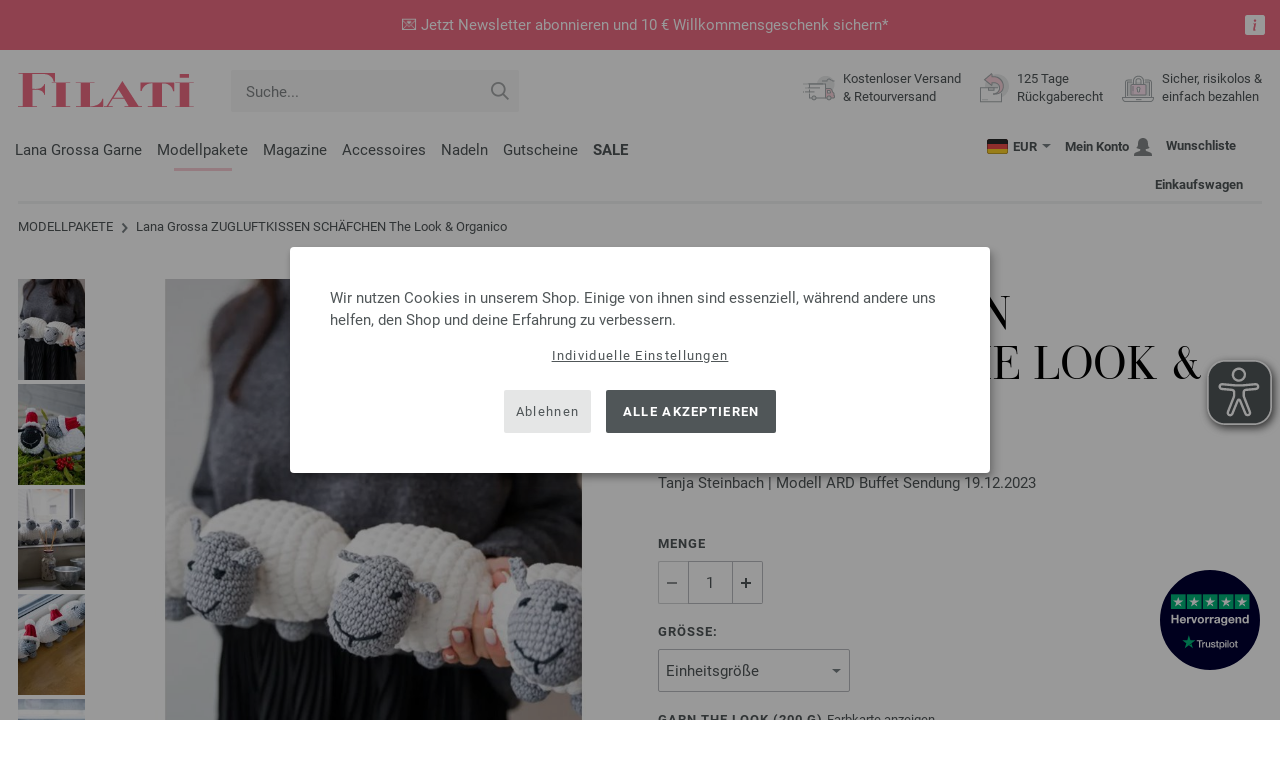

--- FILE ---
content_type: text/html; charset=UTF-8
request_url: https://www.filati.de/modell-pakete/lana-grossa-filati/modellpaket-zugluftkissen-schaefchen-the-look-organico-nr_25280.html
body_size: 22131
content:
<!doctype html>
<html lang="de">
<head><meta charset="utf-8">
<title>Lana Grossa ZUGLUFTKISSEN SCHÄFCHEN The Look & Organico</title>
<meta name="description" content="Lana Grossa Das Modellpaket ZUGLUFTKISSEN SCHÄFCHEN The Look & Organico (Modell ARD Buffet Sendung 19.12.2023, Tanja Steinbach) - bequem von zu Hause einkaufen | Versandkostenfrei.">
<meta name="googlebot" content="index,follow,noodp" />
<meta name="robots" content="all,index,follow" />
<meta name="msnbot" content="all,index,follow" />
<link rel="canonical" href="https://www.filati.de/modell-pakete/lana-grossa-filati/modellpaket-zugluftkissen-schaefchen-the-look-organico-nr_25280.html" />
<meta property="og:title" content="Lana Grossa ZUGLUFTKISSEN SCHÄFCHEN The Look & Organico - Tanja Steinbach - Modell ARD Buffet Sendung 19.12.2023 | FILATI-Shop"/>
<meta http-equiv="X-UA-Compatible" content="ie=edge">
<meta name="application-name" content="FILATI">
<meta name="apple-mobile-web-app-title" content="FILATI">
<meta name="msapplication-TileColor" content="#505658">
<meta name="theme-color" content="#505658">
<meta name="msapplication-config" content="/browserconfig.xml?v=05">
<link rel="apple-touch-icon" sizes="57x57" href="/assets/image/favicons/apple-touch-icon-57x57.png?v=05">
<link rel="apple-touch-icon" sizes="60x60" href="/assets/image/favicons/apple-touch-icon-60x60.png?v=05">
<link rel="apple-touch-icon" sizes="72x72" href="/assets/image/favicons/apple-touch-icon-72x72.png?v=05">
<link rel="apple-touch-icon" sizes="76x76" href="/assets/image/favicons/apple-touch-icon-76x76.png?v=05">
<link rel="apple-touch-icon" sizes="114x114" href="/assets/image/favicons/apple-touch-icon-114x114.png?v=05">
<link rel="apple-touch-icon" sizes="120x120" href="/assets/image/favicons/apple-touch-icon-120x120.png?v=05">
<link rel="apple-touch-icon" sizes="144x144" href="/assets/image/favicons/apple-touch-icon-144x144.png?v=05">
<link rel="apple-touch-icon" sizes="152x152" href="/assets/image/favicons/apple-touch-icon-152x152.png?v=05">
<link rel="apple-touch-icon" sizes="180x180" href="/assets/image/favicons/apple-touch-icon-180x180.png?v=05">
<link rel="icon" type="image/png" href="/assets/image/favicons/android-chrome-36x36.png?v=05" sizes="36x36">
<link rel="icon" type="image/png" href="/assets/image/favicons/android-chrome-48x48.png?v=05" sizes="48x48">
<link rel="icon" type="image/png" href="/assets/image/favicons/android-chrome-72x72.png?v=05" sizes="72x72">
<link rel="icon" type="image/png" href="/assets/image/favicons/android-chrome-96x96.png?v=05" sizes="96x96">
<link rel="icon" type="image/png" href="/assets/image/favicons/android-chrome-144x144.png?v=05" sizes="144x144">
<link rel="icon" type="image/png" href="/assets/image/favicons/android-chrome-192x192.png?v=05" sizes="192x192">
<link rel="icon" type="image/png" href="/assets/image/favicons/favicon-16x16.png?v=05" sizes="16x16">
<link rel="icon" type="image/png" href="/assets/image/favicons/favicon-32x32.png?v=05" sizes="32x32">
<link rel="icon" type="image/png" href="/assets/image/favicons/favicon-96x96.png?v=05" sizes="96x96">
<link rel="shortcut icon" type="image/x-icon" href="/favicon.ico?v=05">
<meta name="msapplication-TileImage" content="/assets/image/favicons/mstile-150x150.png?v=05">
<meta name="msapplication-square70x70logo" content="/assets/image/favicons/mstile-70x70.png?v=05">
<meta name="msapplication-square150x150logo" content="/assets/image/favicons/mstile-150x150.png?v=05">
<meta name="msapplication-wide310x150logo" content="/assets/image/favicons/mstile-310x150.png?v=05">
<meta name="msapplication-square310x310logo" content="/assets/image/favicons/mstile-310x310.png?v=05">
<link href="/assets/image/favicons/apple-touch-startup-image-320x460.png?v=05" media="(device-width: 320px) and (device-height: 480px) and (-webkit-device-pixel-ratio: 1)" rel="apple-touch-startup-image">
<link href="/assets/image/favicons/apple-touch-startup-image-640x920.png?v=05" media="(device-width: 320px) and (device-height: 480px) and (-webkit-device-pixel-ratio: 2)" rel="apple-touch-startup-image">
<link href="/assets/image/favicons/apple-touch-startup-image-640x1096.png?v=05" media="(device-width: 320px) and (device-height: 568px) and (-webkit-device-pixel-ratio: 2)" rel="apple-touch-startup-image">
<link href="/assets/image/favicons/apple-touch-startup-image-748x1024.png?v=05" media="(device-width: 768px) and (device-height: 1024px) and (-webkit-device-pixel-ratio: 1) and (orientation: landscape)" rel="apple-touch-startup-image">
<link href="/assets/image/favicons/apple-touch-startup-image-750x1024.png?v=05" media="" rel="apple-touch-startup-image">
<link href="/assets/image/favicons/apple-touch-startup-image-750x1294.png?v=05" media="(device-width: 375px) and (device-height: 667px) and (-webkit-device-pixel-ratio: 2)" rel="apple-touch-startup-image">
<link href="/assets/image/favicons/apple-touch-startup-image-768x1004.png?v=05" media="(device-width: 768px) and (device-height: 1024px) and (-webkit-device-pixel-ratio: 1) and (orientation: portrait)" rel="apple-touch-startup-image">
<link href="/assets/image/favicons/apple-touch-startup-image-1182x2208.png?v=05" media="(device-width: 414px) and (device-height: 736px) and (-webkit-device-pixel-ratio: 3) and (orientation: landscape)" rel="apple-touch-startup-image">
<link href="/assets/image/favicons/apple-touch-startup-image-1242x2148.png?v=05" media="(device-width: 414px) and (device-height: 736px) and (-webkit-device-pixel-ratio: 3) and (orientation: portrait)" rel="apple-touch-startup-image">
<link href="/assets/image/favicons/apple-touch-startup-image-1496x2048.png?v=05" media="(device-width: 768px) and (device-height: 1024px) and (-webkit-device-pixel-ratio: 2) and (orientation: landscape)" rel="apple-touch-startup-image">
<link href="/assets/image/favicons/apple-touch-startup-image-1536x2008.png?v=05" media="(device-width: 768px) and (device-height: 1024px) and (-webkit-device-pixel-ratio: 2) and (orientation: portrait)" rel="apple-touch-startup-image">
<link rel="manifest" href="/manifest.json?v=05" />
<meta property="og:type" content="article" />
<meta property="og:url" content="https://www.filati.de/modell-pakete/lana-grossa-filati/modellpaket-zugluftkissen-schaefchen-the-look-organico-nr_25280.html" />
<meta property="og:description " content="Lana Grossa Das Modellpaket ZUGLUFTKISSEN SCHÄFCHEN The Look & Organico (Modell ARD Buffet Sendung 19.12.2023, Tanja Steinbach) - bequem von zu Hause einkaufen | Versandkostenfrei." />
<meta property="og:image" content="/mdb/modell-pakete.795/sonstige.865/tanja-steinbach/zugluftstopper-schaefchen-19122023e.jpg" />
<meta property="og:site_name" content="FILATI" />
<meta property="fb:admins" content="100002294998238" />
<meta name="viewport" content="width=device-width, initial-scale=1.0">
<link rel="preload" href="/assets/fonts/bodoni-classic-pro-a.woff2" as="font" type="font/woff2" crossorigin="anonymous">
<link rel="preload" href="/assets/fonts/roboto-v18-vietnamese_latin-ext_greek-ext_cyrillic_latin_greek_cyrillic-ext-700.woff2" as="font" type="font/woff2" crossorigin="anonymous">
<link rel="preload" href="/assets/fonts/roboto-v18-vietnamese_latin-ext_greek-ext_cyrillic_latin_greek_cyrillic-ext-regular.woff2" as="font" type="font/woff2" crossorigin="anonymous">
<link rel="stylesheet" href="/assets/styles/css/style.css?v=208">
<style>
.priceNetto{display:none !important;}
</style>
<script>var klaroConfig = {elementID: 'biscuit',storageMethod: 'cookie',cookieName: 'klaro',cookieExpiresAfterDays: 365,privacyPolicy: 'https://www.filati.de/lana-grossa-wollversand/sicherheit.asp',default: false,mustConsent: false,noticeAsModal: true,acceptAll: true,hideDeclineAll: false,lang: 'zz',translations: {zz: {acceptAll: 'Alle akzeptieren',acceptSelected: 'Auswahl speichern',close: 'Schließen',consentModal: {description: 'Hier kannst du einsehen und anpassen, welche Information wir über dich speichern.',privacyPolicy: {name: 'Datenschutzerklärung',text: 'Weitere Details findst du in unserer {privacyPolicy}.'},title: 'Datenschutzeinstellungen'},consentNotice: {changeDescription: 'Es gab Änderungen seit deinem letzten Besuch, bitte aktualisiere deine Auswahl.',title: 'Datenschutzeinstellungen',description: 'Wir nutzen Cookies in unserem Shop. Einige von ihnen sind essenziell, während andere uns helfen, den Shop und deine Erfahrung zu verbessern.',imprint: {name: 'Impressum'},learnMore: 'Individuelle Einstellungen',privacyPolicy: {name: 'Datenschutzerklärung'},testing: ' '},contextualConsent: {acceptAlways: 'Immer',acceptOnce: 'Ja',description: 'Möchten Sie von {title} bereitgestellte externe Inhalte laden?',descriptionEmptyStore: ' ',modalLinkText: 'Datenschutzeinstellungen'},decline: 'Ablehnen',ok: 'Alle akzeptieren',poweredBy: ' ',privacyPolicy: {name: 'Datenschutzerklärung',text: 'Weitere Details findst du in unserer {privacyPolicy}.'},purposeItem: {service: ' ',services: ' '},purposes: {external: {description: 'Wird benötigt um externe Inhalte anzeigen zu können.',title: 'Externe Inhalte'},tech: {description: 'Essenzielle Cookies ermöglichen grundlegende Funktionen und sind für die einwandfreie Funktion des Shops erforderlich.',title: 'Technisch erforderlich'},marketing: {description: 'Diese Dienste verarbeiten personenbezogene Daten, um dir relevante Inhalte zu Produkten, Dienstleistungen oder Themen anzuzeigen, die dich interessieren könnten.',title: 'Marketing'},statistics: {description: 'Statistik Cookies erfassen Informationen anonym. Diese Informationen helfen uns zu verstehen, wie unsere Besucher den Shop nutzen.',title: 'Statistiken'},personalization: {description: 'Wird benötigt um personalisierte Inhalte anzeigen zu können.',title: 'Personalisierung'}},save: 'Speichern',service: {disableAll: {description: ' ',title: 'Alle aktivieren oder deaktivieren'},optOut: {description: 'Diese Dienste werden standardmäßig geladen (Sie können sich jedoch abmelden)',title: '(Opt-out)'},purpose: ' ',purposes: ' ',required: {description: ' ',title: 'Essenzielle Cookies ermöglichen grundlegende Funktionen und sind für die einwandfreie Funktion des Shops erforderlich.'}}}},services: [{name: 'mandatory',default: true,purposes: ['tech'],translations: {zz: {title: 'Technisch erforderlich',description: ''},},cookies: ['BasketGuid'],required: true,},{name: 'googleAnalytics',purposes: ['statistics'],translations: {zz: {title: 'Google Analytics',description: ''},},cookies: [['_ga', '/', 'filati.de'], ['_gid', '/', 'filati.de'], ['_gat', '/', 'filati.de'], ['_gali', '/', 'filati.de'], [/^_gac_.*$/i, '/', 'filati.de'], [/^_gat_.*$/i, '/', 'filati.de'], '_ga'],},{name: 'google-tag-manager',required: true,purposes: ['marketing'],onAccept: `for(let k of Object.keys(opts.consents)){if (opts.consents[k]){let eventName = 'klaro-'+k+'-accepted';dataLayer.push({'event': eventName})}}`,onInit: `window.dataLayer = window.dataLayer || [];window.gtag = function(){dataLayer.push(arguments)};gtag('consent', 'default', {'ad_storage': 'denied', 'analytics_storage': 'denied', 'ad_user_data': 'denied', 'ad_personalization': 'denied'});gtag('set', 'ads_data_redaction', true);`,},{name: 'google-analytics',cookies: [/^_ga(_.*)?/],purposes: ['marketing'],onAccept: `gtag('consent', 'update', {'analytics_storage': 'granted',})`,onDecline: `gtag('consent', 'update', {'analytics_storage': 'denied',})`,},{name: 'google-ads',cookies: [],onAccept: `gtag('consent', 'update', {'ad_storage': 'granted','ad_user_data': 'granted','ad_personalization': 'granted'})`,onDecline: `gtag('consent', 'update', {'ad_storage': 'denied','ad_user_data': 'denied','ad_personalization': 'denied'})`,purposes: ['marketing'],},{name: 'trbo',title: 'trbo Personalisierungssoftware',purposes: ['personalization'],cookies: [[/^trbo_/, '/', null],],translations: {zz: {title: 'trbo',description: ''},},required: false,default: false,optOut: false,onlyOnce: false},{name: 'issuu',purposes: ['external'],translations: {zz: {title: 'issuu',description: 'Wird benötigt, um Magazine durchblättern zu können.'},},},{name: 'YouTube',purposes: ['external'],translations: {zz: {title: 'YouTube',description: 'Wird benötigt, um Videos ansehen zu können.'},},},],};</script>
<script src="/assets/scripts/js_lib/biscuit.js?v=208"></script>
<script src="/assets/scripts/js.min.js?v=208"></script>
<script>var CurrencyArray = {"AED":[4.346583,"AED","2"],"AFN":[77.517762,"&#1547;","0"],"ALL":[97.395564,"Lek","0"],"AMD":[448.813695,"AMD","0"],"ANG":[2.118649,"Na&#402;","2"],"AOA":[1085.315399,"AOA","0"],"ARS":[1697.513608,"arg$","0"],"AUD":[1.757834,"AU$","2"],"AWG":[2.13039,"Afl.","2"],"AZN":[2.01037,"&#8380;","2"],"BAM":[1.973542,"KM","2"],"BBD":[2.38493,"BDS$","2"],"BDT":[144.852179,"BDT","0"],"BGN":[1.987618,"&#1083;&#1074;","2"],"BHD":[0.446207,"BHD","2"],"BIF":[3506.335825,"BIF","0"],"BMD":[1.18355,"BD$","2"],"BND":[1.51835,"BR$","2"],"BOB":[8.182524,"$b","2"],"BRL":[6.363714,"R$","2"],"BSD":[1.184145,"B$","2"],"BTN":[107.55768,"BTN","0"],"BWP":[15.824256,"P","0"],"BYN":[3.413472,"Br","2"],"BZD":[2.381499,"BZ$","2"],"CAD":[1.637572,"CA$","2"],"CDF":[2550.550337,"CDF","0"],"CHF":[0.935963,"CHF","2"],"CLP":[1048.625596,"chil$","0"],"CNY":[8.238929,"CN&#165;","2"],"COP":[4345.994985,"CO$","0"],"CRC":[577.388162,"CR&#8353;","0"],"CUC":[1.18355,"CUC","2"],"CUP":[31.364071,"Cub$","0"],"CVE":[112.201328,"CVE","0"],"CZK":[24.578544,"K&#269;","0"],"DJF":[210.865626,"DJF","0"],"DKK":[7.545362,"dkr","2"],"DOP":[75.084675,"RD$","0"],"DZD":[153.623564,"DZD","0"],"EGP":[56.181689,"E&#163;","0"],"ETB":[183.912437,"ETB","0"],"EUR":[1.01,"&#8364;","2"],"FJD":[2.683088,"FJ$","2"],"GBP":[0.880644,"&#163;","2"],"GEL":[3.189699,"&#8382;","2"],"GHS":[12.835587,"&#162;","0"],"GMD":[86.989047,"GMD","0"],"GNF":[10370.226289,"GNF","0"],"GTQ":[9.070923,"Q","2"],"GYD":[247.488112,"G$","0"],"HKD":[9.227955,"HK$","2"],"HNL":[31.304566,"L","0"],"HRK":[7.611996,"kn","2"],"HTG":[155.012869,"HTG","0"],"HUF":[388.90206,"Ft","0"],"IDR":[20081.289492,"Rp","0"],"ILS":[3.74374,"&#8362;","2"],"INR":[107.99359,"&#8377;","0"],"IQD":[1551.238682,"IQD","0"],"IRR":[49857.036367,"&#65020;","0"],"ISK":[147.624886,"&#205;kr","0"],"JMD":[186.456994,"J$","0"],"JOD":[0.83908,"JOD","2"],"JPY":[187.101406,"&#165;","0"],"KES":[152.749447,"KES","0"],"KGS":[103.501698,"K.S.","0"],"KHR":[4768.85062,"&#6107;","0"],"KMF":[497.090542,"KMF","0"],"KRW":[1739.895265,"KR&#8361;","0"],"KWD":[0.363944,"KWD","2"],"KYD":[0.986767,"CI$","2"],"KZT":[601.545187,"&#8376;","0"],"LAK":[25607.09418,"&#8365;","0"],"LBP":[106039.726406,"LB&#163;","0"],"LKR":[366.725211,"&#3515;&#3540;","0"],"LRD":[218.867952,"Lib$","0"],"LSL":[19.460967,"LSL","0"],"LTL":[3.494715,"Lt","2"],"LVL":[0.715917,"Ls","2"],"LYD":[6.435857,"LYD","2"],"MAD":[10.850599,"MAD","0"],"MDL":[20.172258,"MDL","0"],"MGA":[5367.397925,"MGA","0"],"MKD":[62.18402,"&#1076;&#1077;&#1085;","0"],"MMK":[2485.497312,"MMK","0"],"MOP":[9.510356,"MOP","2"],"MUR":[54.656248,"MUR","0"],"MVR":[18.286146,"MVR","0"],"MWK":[2053.35922,"MWK","0"],"MXN":[20.827048,"Mex$","0"],"MYR":[4.80083,"RM","2"],"MZN":[75.640441,"MT","0"],"NAD":[19.460967,"N$","0"],"NGN":[1679.800388,"&#8358;","0"],"NIO":[43.434277,"C$","0"],"NOK":[11.827581,"nkr","0"],"NPR":[172.264889,"&#2352;&#2369;","0"],"NZD":[2.029386,"NZ$","2"],"OMR":[0.455073,"&#65020;","2"],"PAB":[1.18414,"B/.","2"],"PEN":[3.975439,"S/.","2"],"PGK":[4.957594,"PGK","2"],"PHP":[70.221215,"&#8369;","0"],"PKR":[331.364362,"&#8360;","0"],"PLN":[4.266004,"z&#322;","2"],"PYG":[7908.091885,"Gs","0"],"QAR":[4.309261,"&#65020;","2"],"RON":[5.14418,"lei","2"],"RSD":[118.573647,"&#1044;&#1080;&#1085;.","0"],"RUB":[92.373297,"&#8381;","0"],"RWF":[1727.03293,"RWF","0"],"SAR":[4.438212,"&#65020;","2"],"SBD":[9.622515,"SI$","2"],"SCR":[16.308593,"Sre","0"],"SDG":[711.915366,"SDG","0"],"SEK":[10.803378,"Skr","0"],"SGD":[1.51981,"S$","2"],"SHP":[0.887969,"SH&#163;","2"],"SLL":[24818.44791,"SLL","0"],"SOS":[676.401328,"S","0"],"SRD":[45.342922,"SR$","0"],"STD":[24497.092344,"STD","0"],"SZL":[19.464985,"SZL","0"],"THB":[36.761162,"&#3647;","0"],"TJS":[11.042863,"TJS","0"],"TMT":[4.142424,"TMT","2"],"TND":[3.421347,"TND","2"],"TOP":[2.849704,"TOP","2"],"TRY":[51.244038,"&#8378;","0"],"TTD":[8.024101,"TT$","2"],"TWD":[37.461131,"NT$","0"],"TZS":[2988.463257,"TZS","0"],"UAH":[51.250831,"&#8372;","0"],"UGX":[4092.903682,"UGX","0"],"USD":[1.18355,"$","2"],"UYU":[45.465508,"$U","0"],"UZS":[14291.363887,"UZS","0"],"VND":[31091.853809,"&#8363;","0"],"XAF":[661.910195,"XAF","0"],"XCD":[3.198602,"EC$","2"],"XOF":[663.367063,"XOF","0"],"XPF":[120.988348,"XPF","0"],"YER":[282.098844,"&#65020;","0"],"ZAR":[19.416472,"R","0"],"ZMW":[23.712066,"ZMW","0"],};var myCurrencyISO = 'EUR';var myCurrencySign = '&euro;';var myShowWithVAT = true;var sToolTipText = 'Der geschätzte Preis in deiner Währung dient nur als Richtwert und ist möglicherweise nicht der endgültige Preis.';var sPriceText = 'Preis';var sUVPText = 'UVP: ';var sToolTipTextUVP = 'Der unverbindliche Verkaufspreis (UVP) ist jener Preis, den ein Hersteller als Verkaufspreis an den Kunden empfiehlt.';var BFHCountriesList = {EG:"Ägypten",AL:"Albanien",DZ:"Algerien",AD:"Andorra",AO:"Angola",AI:"Anguilla",AG:"Antigua und Barbuda",AR:"Argentinien",AM:"Armenien",AW:"Aruba",AZ:"Aserbaidschan",ET:"Äthiopien",AU:"Australien",BS:"Bahamas",BH:"Bahrain",BB:"Barbados",BE:"Belgien",BZ:"Belize",BJ:"Benin",BM:"Bermuda",BT:"Bhutan",BO:"Bolivien",BA:"Bosnien und Herzegowina",BW:"Botsuana",BR:"Brasilien",VG:"Britische Jungferninseln",BN:"Brunei",BG:"Bulgarien",BF:"Burkina Faso",BI:"Burundi",KY:"Cayman-Inseln",CL:"Chile",CN:"China",CK:"Cook-Inseln",CR:"Costa Rica",DK:"Dänemark",CD:"Demokratische Republik Kongo",DE:"Deutschland",DM:"Dominica",DO:"Dominikanische Republik",DJ:"Dschibuti",EC:"Ecuador",SV:"El Salvador",CI:"Elfenbeinküste (Côte d’Ivoire)",ER:"Eritrea",EE:"Estland",FK:"Falklandinseln",FO:"Färöer-Inseln",FJ:"Fidschi",FI:"Finnland",FM:"Föderierte Staaten von Mikronesien",FR:"Frankreich",GF:"Französisch-Guyana",PF:"Französisch-Polynesien",GA:"Gabun",GM:"Gambia",GE:"Georgien",GI:"Gibraltar",GD:"Grenada",GR:"Griechenland",GL:"Grönland",GB:"Großbritannien",GP:"Guadeloupe",GN:"Guinea",GW:"Guinea-Bissau",GY:"Guyana",HN:"Honduras",HK:"Hongkong",IN:"Indien",ID:"Indonesien",IE:"Irland",IS:"Island",IL:"Israel",IT:"Italien",JM:"Jamaika",JP:"Japan",YE:"Jemen",JO:"Jordanien",KH:"Kambodscha",CM:"Kamerun",CA:"Kanada",CV:"Kap Verde",KZ:"Kasachstan",QA:"Katar",KE:"Kenia",KG:"Kirgisistan",KI:"Kiribati",CO:"Kolumbien",KM:"Komoren",XK:"Kosovo",HR:"Kroatien",KW:"Kuwait",LA:"Laos",LS:"Lesotho",LV:"Lettland",LI:"Liechtenstein",LT:"Litauen",LU:"Luxemburg",MG:"Madagaskar",MW:"Malawi",MY:"Malaysia",MV:"Malediven",ML:"Mali",MT:"Malta",MA:"Marokko",MH:"Marshall-Inseln",MQ:"Martinique",MR:"Mauretanien",MU:"Mauritius",YT:"Mayotte",MK:"Mazedonien",MX:"Mexiko",MD:"Moldawien",MC:"Monaco",MN:"Mongolei",ME:"Montenegro",MS:"Montserrat",MZ:"Mosambik",NA:"Namibia",NR:"Nauru",NP:"Nepal",NC:"Neukaledonien",NZ:"Neuseeland",NI:"Nicaragua",NL:"Niederlande",AN:"Niederländische Antillen",NE:"Niger",NG:"Nigeria",NU:"Niue",NF:"Norfolk-Insel",NO:"Norwegen",OM:"Oman",AT:"Österreich",PW:"Palau",PA:"Panama",PG:"Papua-Neuguinea",PY:"Paraguay",PE:"Peru",PH:"Philippinen",PN:"Pitcairninseln",PL:"Polen",PT:"Portugal",CG:"Republik Kongo",RE:"Reunion",RW:"Ruanda",RO:"Rumänien",RU:"Russland",MF:"Saint Martin",SB:"Salomonen",ZM:"Sambia",WS:"Samoa",SM:"San Marino",ST:"São Tomé und Príncipe",SA:"Saudi-Arabien",SE:"Schweden",CH:"Schweiz",SN:"Senegal",RS:"Serbien",SC:"Seychellen",SL:"Sierra Leone",ZW:"Simbabwe",SG:"Singapur",SK:"Slowakei",SI:"Slowenien",SO:"Somalia",ES:"Spanien",IC:"Spanien (Kanarische Inseln)",LK:"Sri Lanka",SH:"St. Helena",KN:"St. Kitts und Nevis",LC:"St. Lucia",PM:"St. Pierre und Miquelon",VC:"St. Vincent und die Grenadinen",ZA:"Südafrika",KR:"Südkorea",SR:"Surinam",SJ:"Svalbard und Jan-Mayen-Insel",SZ:"Swasiland",TJ:"Tadschikistan",TW:"Taiwan",TZ:"Tansania",TH:"Thailand",TG:"Togo",TO:"Tonga",TT:"Trinidad und Tobago",TD:"Tschad",CZ:"Tschechische Republik",TN:"Tunesien",TR:"Türkei",TM:"Turkmenistan",TC:"Turks- und Caicos-Inseln",TV:"Tuvalu",UG:"Uganda",UA:"Ukraine",HU:"Ungarn",UY:"Uruguay",US:"USA - Vereinigte Staaten von Amerika",UZ:"Usbekistan",VU:"Vanuatu",VA:"Vatikanstadt",VE:"Venezuela",AE:"Vereinigte Arabische Emirate",VN:"Vietnam",WF:"Wallis und Futuna",BY:"Weißrussland",CY:"Zypern",};var sJSONSearchPath = '/assets/searchdata/searchdata-filati.de.json?v=2026012117';var sSearch_TextNoItems = 'Keine Suchergebnisse gefunden';var sSearch_TextMoreItems = 'Alle Ergebnisse anzeigen';var sDeliveryCountryVat = '';var iDiscountFactorGlobal = 1;var iDiscountFactorCampaign = 1;var oDiscountArticleArray = [];var sVATTranslation = 'MwSt.';</script>
<script>
var gaProperty = 'G-YJLTNTN3XJ';
var disableStr = 'ga-disable-' + gaProperty;
if (document.cookie.indexOf(disableStr + '=true') > -1) {
  window[disableStr] = true;
}
function gaOptout() {
  document.cookie = disableStr + '=true; expires=Thu, 31 Dec 2099 23:59:59 UTC; path=/';
  window[disableStr] = true;
}
</script>

<script async type="opt-in" data-type="text/javascript" data-name="googleAnalytics" data-src="https://www.googletagmanager.com/gtag/js?id=G-YJLTNTN3XJ"></script>
<script type="opt-in" data-type="text/javascript" data-name="googleAnalytics">
  window.dataLayer = window.dataLayer || [];
  function gtag(){dataLayer.push(arguments);}
  gtag('js', new Date());
  gtag('config', 'G-YJLTNTN3XJ', { 'anonymize_ip': true, 'link_attribution': true });
  gtag('consent', 'default', {'ad_storage': 'denied', 'ad_user_data': 'denied', 'ad_personalization': 'denied', 'analytics_storage': 'denied'});
</script>
<script type="opt-in" data-type="text/javascript" data-name="googleAnalytics">
if(typeof gtag === 'function' ){gtag('consent', 'update', {'analytics_storage': 'granted', 'ad_storage': 'denied', 'ad_user_data': 'denied', 'ad_personalization': 'denied'});}
</script>
<script type="opt-in" data-type="text/javascript" data-name="google-ads">
if(typeof gtag === 'function' ){gtag('consent', 'update', {'ad_storage': 'granted', 'ad_user_data': 'granted', 'ad_personalization': 'granted'});}
</script>

	<script type="opt-in" data-type="text/javascript" data-name="google-tag-manager">
	!function(f,b,e,v,n,t,s)
	{if(f.fbq)return;n=f.fbq=function(){n.callMethod?
	n.callMethod.apply(n,arguments):n.queue.push(arguments)};
	if(!f._fbq)f._fbq=n;n.push=n;n.loaded=!0;n.version='2.0';
	n.queue=[];t=b.createElement(e);t.async=!0;
	t.src=v;s=b.getElementsByTagName(e)[0];
	s.parentNode.insertBefore(t,s)}(window, document,'script',
	'https://connect.facebook.net/en_US/fbevents.js');
	fbq('init', '2431180553681586');
	fbq('track', 'PageView');
	
	</script>
	
<script async src="/assets/eye-able/config.js?v=208"></script>
<script async src="/assets/eye-able/public/js/eyeAble.js?v=208"></script>

</head><body id="wrapper">

<a class="scrollToTop hidden-sm-down" href="#"><img src="/assets/image/layout/arrow_down.png" alt="TOP"></a>
<a class="trustpic" href="https://de.trustpilot.com/review/filati.cc" target="_blank"><img src="/assets/image/trust/rated-excellent-trustpilot-de.svg" alt="Trustpilot"></a><style>.ctdiv {background-color: #ed6c84;}.ctdiv * {color: #FFFFFF;}.cttimer {background-color: #e92683;}</style><div class="ctdiv text-center" id="ctdiv"> <div class="ctmid"><div class="ctcent"><span class="cttext">💌 Jetzt Newsletter abonnieren und 10 € Willkommensgeschenk sichern*</span></div><a href="#ct_info_text" rel="modal:open" id="ctinfoa" title="Information"><div class="ctinfo"><svg fill="currentColor" viewBox="0 0 16 16" xmlns="http://www.w3.org/2000/svg"><path d="m0 2a2 2 0 0 1 2-2h12a2 2 0 0 1 2 2v12a2 2 0 0 1 -2 2h-12a2 2 0 0 1 -2-2zm8.93 4.588-2.29.287-.082.38.45.083c.294.07.352.176.288.469l-.738 3.468c-.194.897.105 1.319.808 1.319.545 0 1.178-.252 1.465-.598l.088-.416c-.2.176-.492.246-.686.246-.275 0-.375-.193-.304-.533zm-.93-1.088a1 1 0 1 0 0-2 1 1 0 0 0 0 2z"/></svg></div></a></div><div id="ct_info_text" class="ctinfotext"><p class="p1">Vorteile & Infos</p><p class="p2"><ul><li><b>10€ Gutschein</b> für die erstmalige Anmeldung zum Newsletter*</li><li>Exklusive Rabattaktionen für Abonnenten</li><li>Du erfährst vorab von Neuheiten & Aktionen</li><li>Und weitere Überraschungen!</li></ul>* Einmalig einlösbar ab einem Mindestbestellwert nach Retoure von € 45</p></div></div><script>$(function(){$('#ctdiv').on('click', function (e) {if (!$("#ctinfoa").is(e.target) && $("#ctinfoa").has(e.target).length === 0){if('_self' == '_blank') { window.open('https://www.filati.de/handstrickmode/newsletter.asp', '_blank' );} else { location.href='https://www.filati.de/handstrickmode/newsletter.asp'; } }});});</script>
<div id="biscuit"></div>
<header id="header">
<div class="container">
<div class="row header-first-row">
<div class="hidden-md-up col-2 js-nav-trigger">
<div class="burgermenu showMobile"><i></i><i></i><i></i></div>
</div>
<div class="col-5 col-md-3 col-lg-3 col-xl-2 mobilelogo"> <a href="/"><img class="b-lazy" src="[data-uri]" id="logo" data-src="/assets/image/layout/logo.svg" alt="FILATI"></a></div>
<div class="col-5 hidden-md-up text-right mobileleft"> <div class="header-setting heart"><a href="/warenkorb/wz/default.asp"><div class="icon-with-number heart js-heart-img"><img src="[data-uri]" data-src="/assets/image/layout/heart.svg" alt="Wunschliste"><span class="number wishitems"></span></div></a></div>
<div class="header-setting cart"><a href="/warenkorb/default.asp"><div class="icon-with-number cart js-basket-img"><img src="[data-uri]" data-src="/assets/image/layout/basket.svg" alt="Einkaufswagen"><span class="number basketitems"></span></div></a></div></div>
<div class="col-12 d-md-none d-xl-block col-lg-3 col-xl-3" id="js-search"><form action="/handstrickmode/search-fuse.asp?aaaaa=fdss" method="get" id="frmsearch"><input type="search" name="search" class="input-search js-input-search-fuse no-active no-bg" maxlength="100" autocomplete="off" placeholder="Suche..."><input type="hidden" name="a" value="s"><button type="submit" class="button-search" aria-label="Suche"></button></form><div class="search-box js-search-box-fuse"></div></div>
<div class="col-12 col-md-9 col-lg-9 col-xl-7 text-right">
<a href="/lana-grossa-woll-versand/shop.html" aria-labelledby="HBFreeShipping"><div class="benefit text-left"><img class="b-lazy imga" src="[data-uri]" data-src="/assets/image/layout/service-lieferung.svg" alt="Kostenloser Versand <br> & Retourversand"><span id="HBFreeShipping">Kostenloser Versand <br> & Retourversand</span></div></a>

<a href="/lana-grossa-woll-versand/shop.html" aria-labelledby="HBRightToReturn"><div class="benefit text-left"><img class="b-lazy imgc" src="[data-uri]" data-src="/assets/image/layout/service-rueckgabe.svg" alt="125 Tage<br> Rückgaberecht"><span id="HBRightToReturn">125 Tage<br> Rückgaberecht</span></div></a> 
<a href="/lana-grossa-woll-versand/shop.html" aria-labelledby="HBSafePayment"><div class="benefit text-left"><img class="b-lazy imgd" src="[data-uri]" data-src="/assets/image/layout/service-bezahlen.svg" alt="Sicher, risikolos &<br> einfach bezahlen"><span id="HBSafePayment">Sicher, risikolos &<br> einfach bezahlen</span></div></a>
</div>
</div>
<div class="row">
<div class="header-second-row col-12">
<div class="container">
<div class="row">
<div class="hidden-xl-up hidden-sm-down col-md-5 col-lg-4"><form action="/handstrickmode/search-fuse.asp?aaaaa=fdss" method="get" id="frmsearch"><input type="search" name="search" class="input-search js-input-search-fuse no-active no-bg" maxlength="100" autocomplete="off" placeholder="Suche..."><input type="hidden" name="a" value="s"><button type="submit" class="button-search" aria-label="Suche"></button></form><div class="search-box js-search-box-fuse"></div></div>
<div class="col-12 hidden-sm-down col-md-7 col-lg-8 d-xl-none text-right"><div class="media header-setting currency js-modal-launcher"><div class="media-left"><span class="img-shadow"><img class="b-lazy" src="[data-uri]" data-src="/assets/image/flags/de.svg" alt="Land: DE"></span></div><div class="media-right"><span class="label">EUR</span><img class="b-lazy arrow-right" src="[data-uri]" data-src="/assets/image/layout/arrow_down_small.png" alt="Währung" width="9" height="4"></div></div>
<div class="media header-setting account"><a href="/konto/login.asp"><div class="media-left"><span class="label">Mein Konto</span></div><div class="media-right"><img class="b-lazy" src="[data-uri]" data-src="/assets/image/layout/user.svg" alt="Mein Konto"></div></a></div>
<div class="media header-setting"><a href="/warenkorb/wz/default.asp"><div class="media-left"><span class="label">Wunschliste</span></div><div class="media-right"><div class="icon-with-number heart js-heart-img"><img src="[data-uri]" data-src="/assets/image/layout/heart.svg" alt="Wunschliste"><span class="number wishitems"></span></div></div></a></div>
<div class="media header-setting cart"><a href="/warenkorb/default.asp"><div class="media-left"><span class="label">Einkaufswagen</span></div><div class="media-right"><div class="icon-with-number cart js-basket-img"><img src="[data-uri]" data-src="/assets/image/layout/basket.svg" alt="Einkaufswagen"><span class="number basketitems"></span></div></div></a></div> </div>
<div class="col-12 col-md-12 col-lg-12 col-xl-8"> 
<nav><ul><li class="menu-item Yarn"><a href="https://www.filati.de/stricken-garn-wolle/lana-grossa-filati/garn-s_1.html" target="_self">Lana Grossa Garne</a></li>
<li class="menu-item Modelpackages"><a href="https://www.filati.de/modell-pakete/lana-grossa-filati/strickmodelle-k_1-s_1.html" target="_self">Modellpakete</a></li>
<li class="menu-item Magazine"><a href="https://www.filati.de/strickanleitung/lana-grossa-filati/strickhefte-s_1.html" target="_self">Magazine</a></li>
<li class="menu-item Accessoires"><a href="https://www.filati.de/knoepfe/union-knopf/knoepfe-e_63-s_1.html" target="_self">Accessoires</a></li>
<li class="menu-item Needle"><a href="https://www.filati.de/stricknadeln/lana-grossa/nadeln-s_1.html" target="_self">Nadeln</a></li>
<li class="menu-item Voucher"><a href="https://www.filati.de/gutscheine/lanagrossa-filati/gutscheine.html" target="_self">Gutscheine</a></li>
<li class="menu-item Outlet"><a href="https://www.filati.de/wolle-sonderpreis/lana-grossa-filati/garn-s_1.html" target="_self"><b><span style="color:#e662710"><span class="uppercase">Sale</span></span></b></a></li>
</ul><div id="teasermobile" class="hidden-md-up text-center"></div></nav><script>$('li.menu-item').hover(function() {$(this).addClass('hov');}, function() {$( this ).removeClass('hov');});</script>
<div class="hidden-md-up header-setting-mobile text-center" id="js-curr-acc"><div class="media header-setting currency js-modal-launcher"><div class="media-left"><span class="img-shadow"><img class="b-lazy" src="[data-uri]" data-src="/assets/image/flags/de.svg" alt="Land: DE"></span></div><div class="media-right"><span class="label">EUR</span><img class="b-lazy arrow-right" src="[data-uri]" data-src="/assets/image/layout/arrow_down_small.png" alt="Währung" width="9" height="4"></div></div>
<div class="media header-setting account"><a href="/konto/login.asp"><div class="media-left"><span class="label">Mein Konto</span></div><div class="media-right"><img class="b-lazy" src="[data-uri]" data-src="/assets/image/layout/user.svg" alt="Mein Konto"></div></a></div></div>
</div>
<div class="col-12 col-md-6 hidden-md-down col-lg-4 col-xl-4 text-right hidden-xs-down d-lg-none d-xl-block"> <div class="media header-setting currency js-modal-launcher"><div class="media-left"><span class="img-shadow"><img class="b-lazy" src="[data-uri]" data-src="/assets/image/flags/de.svg" alt="Land: DE"></span></div><div class="media-right"><span class="label">EUR</span><img class="b-lazy arrow-right" src="[data-uri]" data-src="/assets/image/layout/arrow_down_small.png" alt="Währung" width="9" height="4"></div></div>
<div class="media header-setting account"><a href="/konto/login.asp"><div class="media-left"><span class="label">Mein Konto</span></div><div class="media-right"><img class="b-lazy" src="[data-uri]" data-src="/assets/image/layout/user.svg" alt="Mein Konto"></div></a></div>
<div class="media header-setting"><a href="/warenkorb/wz/default.asp"><div class="media-left"><span class="label">Wunschliste</span></div><div class="media-right"><div class="icon-with-number heart js-heart-img"><img src="[data-uri]" data-src="/assets/image/layout/heart.svg" alt="Wunschliste"><span class="number wishitems"></span></div></div></a></div>
<div class="media header-setting cart js-header-cart"><a href="/warenkorb/default.asp" class="js-header-cart-link"><div class="media-left"><span class="label">Einkaufswagen</span></div><div class="media-right"><div class="icon-with-number cart js-basket-img"><img src="[data-uri]" data-src="/assets/image/layout/basket.svg" alt="Einkaufswagen"><span class="number basketitems"></span></div></div></a><div class="cart-box js-cart-box"></div></div> </div>
</div>
</div>
</div>
</div> 
</div>
</header>

<div class="container" id="js-container"><div id="product-detail" class="modell"><div class="row" itemscope itemtype="http://schema.org/Product"><div class="col-12 hidden-sm-down"><div class="divider-line small-margin"></div><div class="breadcrumb-menu"><span>MODELLPAKETE <img class="b-lazy divider" src="[data-uri]" data-src="/assets/image/layout/divider.png" alt=""> Lana Grossa ZUGLUFTKISSEN SCHÄFCHEN The Look & Organico</span></div></div><script>function changeYarnImage(oSelectField, sIDVar){var imgSrc = $(oSelectField).find('option:selected').attr('data-imgsrc');var imgHref = $(oSelectField).find('option:selected').attr('data-href');var img = $("#picYarn" + sIDVar);var div = $("#divpic" + sIDVar);$("#yarnpics").show();div.show();var imgLink = $("#divpic" + sIDVar + " > a");if (imgSrc == '') {imgSrc = '/assets/image/1.png?mode=crop&amp;w=150&amp;h=150&amp;scale=both';imgHref = '/assets/image/1.png?mode=crop&w=1000&h=1000&scale=both';}if (img.attr("src") == imgSrc) {}else {img.stop().animate({opacity:'0'},function(){$(this).attr('src',imgSrc);}).on('load', function(){$(this).stop().animate({opacity:'1'});});imgLink.attr("href", imgHref);img.attr("alt", $(oSelectField).find('option:selected').attr('data-yarnname') + ' | ' + $(oSelectField).find('option:selected').text());imgLink.attr("title", img.attr("alt"));img.animate({opacity:'0'},function(){$(this).on('load', function() { $(this).fadeIn(200); });$(this).attr("src", imgSrc);});}}</script>
<div class="col-12 text-center hidden-md-up" id="div-md-up-01"><h1 class="left"><span class="overline">Lana Grossa</span> <span itemprop="name">ZUGLUFTKISSEN SCHÄFCHEN The Look & Organico</span></h1><p class="text-no-margin">Tanja Steinbach | Modell ARD Buffet Sendung 19.12.2023</p>
<div class="text-inline"></div></div>
<div class="col-12 col-sm-6 col-md-1 hidden-sm-down product-side-images" id="gallery_01" style="overflow-y: auto;margin: 30px 0 30px 0;"><a onclick="showProdPic();" href="/mdb/modell-pakete.795/sonstige.865/tanja-steinbach/zugluftstopper-schaefchen-19122023e.jpg" data-image="/mdb/modell-pakete.795/sonstige.865/tanja-steinbach/zugluftstopper-schaefchen-19122023e.jpg?mode=pad&quality=85&w=600&h=800" data-zoom-image="/mdb/modell-pakete.795/sonstige.865/tanja-steinbach/zugluftstopper-schaefchen-19122023e.jpg" target="_blank"><img src="/assets/image/1.png?mode=crop&w=103&amp;h=156&amp;scale=both" data-src="/mdb/modell-pakete.795/sonstige.865/tanja-steinbach/zugluftstopper-schaefchen-19122023e.jpg?mode=crop&amp;anchor=topcenter&amp;quality=85&amp;w=103&amp;h=156&amp;scale=both" style="padding-bottom:4px;padding-right:4px;" alt="Lana Grossa ZUGLUFTKISSEN SCHÄFCHEN The Look & Organico" class="b-lazy" /></a><a onclick="showProdPic();" href="/mdb/modell-pakete.795/sonstige.865/tanja-steinbach/zugluftstopper-schaefchen-19122023f.jpg" data-image="/mdb/modell-pakete.795/sonstige.865/tanja-steinbach/zugluftstopper-schaefchen-19122023f.jpg?mode=pad&quality=85&w=600&h=800" data-zoom-image="/mdb/modell-pakete.795/sonstige.865/tanja-steinbach/zugluftstopper-schaefchen-19122023f.jpg" target="_blank"><img src="/assets/image/1.png?mode=crop&w=103&amp;h=156&amp;scale=both" data-src="/mdb/modell-pakete.795/sonstige.865/tanja-steinbach/zugluftstopper-schaefchen-19122023f.jpg?mode=crop&amp;anchor=topcenter&amp;quality=85&amp;w=103&amp;h=156&amp;scale=both" style="padding-bottom:4px;padding-right:4px;" alt="Lana Grossa ZUGLUFTKISSEN SCHÄFCHEN The Look & Organico" class="b-lazy" /></a><a onclick="showProdPic();" href="/mdb/modell-pakete.795/sonstige.865/tanja-steinbach/zugluftstopper-schaefchen-19122023.jpg" data-image="/mdb/modell-pakete.795/sonstige.865/tanja-steinbach/zugluftstopper-schaefchen-19122023.jpg?mode=pad&quality=85&w=600&h=800" data-zoom-image="/mdb/modell-pakete.795/sonstige.865/tanja-steinbach/zugluftstopper-schaefchen-19122023.jpg" target="_blank"><img src="/assets/image/1.png?mode=crop&w=103&amp;h=156&amp;scale=both" data-src="/mdb/modell-pakete.795/sonstige.865/tanja-steinbach/zugluftstopper-schaefchen-19122023.jpg?mode=crop&amp;anchor=topcenter&amp;quality=85&amp;w=103&amp;h=156&amp;scale=both" style="padding-bottom:4px;padding-right:4px;" alt="Lana Grossa ZUGLUFTKISSEN SCHÄFCHEN The Look & Organico" class="b-lazy" /></a><a onclick="showProdPic();" href="/mdb/modell-pakete.795/sonstige.865/tanja-steinbach/zugluftstopper-schaefchen-19122023d.jpg" data-image="/mdb/modell-pakete.795/sonstige.865/tanja-steinbach/zugluftstopper-schaefchen-19122023d.jpg?mode=pad&quality=85&w=600&h=800" data-zoom-image="/mdb/modell-pakete.795/sonstige.865/tanja-steinbach/zugluftstopper-schaefchen-19122023d.jpg" target="_blank"><img src="/assets/image/1.png?mode=crop&w=103&amp;h=156&amp;scale=both" data-src="/mdb/modell-pakete.795/sonstige.865/tanja-steinbach/zugluftstopper-schaefchen-19122023d.jpg?mode=crop&amp;anchor=topcenter&amp;quality=85&amp;w=103&amp;h=156&amp;scale=both" style="padding-bottom:4px;padding-right:4px;" alt="Lana Grossa ZUGLUFTKISSEN SCHÄFCHEN The Look & Organico" class="b-lazy" /></a><a onclick="showProdPic();" href="/mdb/modell-pakete.795/sonstige.865/tanja-steinbach/zugluftstopper-schaefchen-19122023b.jpg" data-image="/mdb/modell-pakete.795/sonstige.865/tanja-steinbach/zugluftstopper-schaefchen-19122023b.jpg?mode=pad&quality=85&w=600&h=800" data-zoom-image="/mdb/modell-pakete.795/sonstige.865/tanja-steinbach/zugluftstopper-schaefchen-19122023b.jpg" target="_blank"><img src="/assets/image/1.png?mode=crop&w=103&amp;h=156&amp;scale=both" data-src="/mdb/modell-pakete.795/sonstige.865/tanja-steinbach/zugluftstopper-schaefchen-19122023b.jpg?mode=crop&amp;anchor=topcenter&amp;quality=85&amp;w=103&amp;h=156&amp;scale=both" style="padding-bottom:4px;padding-right:4px;" alt="Lana Grossa ZUGLUFTKISSEN SCHÄFCHEN The Look & Organico" class="b-lazy" /></a><a onclick="showProdPic();" href="/mdb/modell-pakete.795/sonstige.865/tanja-steinbach/zugluftstopper-schaefchen-19122023c.jpg" data-image="/mdb/modell-pakete.795/sonstige.865/tanja-steinbach/zugluftstopper-schaefchen-19122023c.jpg?mode=pad&quality=85&w=600&h=800" data-zoom-image="/mdb/modell-pakete.795/sonstige.865/tanja-steinbach/zugluftstopper-schaefchen-19122023c.jpg" target="_blank"><img src="/assets/image/1.png?mode=crop&w=103&amp;h=156&amp;scale=both" data-src="/mdb/modell-pakete.795/sonstige.865/tanja-steinbach/zugluftstopper-schaefchen-19122023c.jpg?mode=crop&amp;anchor=topcenter&amp;quality=85&amp;w=103&amp;h=156&amp;scale=both" style="padding-bottom:4px;padding-right:4px;" alt="Lana Grossa ZUGLUFTKISSEN SCHÄFCHEN The Look & Organico" class="b-lazy" /></a></div><div class="col-12 col-md-5"><div class="main-product-image" id="picProduct"><meta itemprop="image" content="https://www.filati.de/mdb/modell-pakete.795/sonstige.865/tanja-steinbach/zugluftstopper-schaefchen-19122023e.jpg" /><a href="/mdb/modell-pakete.795/sonstige.865/tanja-steinbach/zugluftstopper-schaefchen-19122023e.jpg" target="_blank"><img src="/assets/image/1.png?mode=crop&w=600&amp;h=800&amp;scale=both" data-src="/mdb/modell-pakete.795/sonstige.865/tanja-steinbach/zugluftstopper-schaefchen-19122023e.jpg?mode=pad&amp;quality=85&amp;w=600&amp;h=800" id="zoom_03" class="b-lazy productimage" data-zoom-image="/mdb/modell-pakete.795/sonstige.865/tanja-steinbach/zugluftstopper-schaefchen-19122023e.jpg" alt="Lana Grossa ZUGLUFTKISSEN SCHÄFCHEN The Look & Organico" /></a></div></div><div class="col-12 col-sm-6 col-md-1 product-side-images hidden-md-up" id="gallery_02"></div><script>$(document).ready(function () {$("#zoom_03").elevateZoom({gallery:'gallery_01', zoomWindowPosition: 1, zoomWindowOffetx: 10, borderSize: 2, cursor: 'pointer', galleryActiveClass: 'active', imageCrossfade: true});$("#zoom_03").bind("click", function(e) {var ez = $('#zoom_03').data('elevateZoom');ez.closeAll();ez.openPrettyPhotoGallery();return false;});$("#zoom_03").elevateZoom({gallery:'gallery_02', zoomWindowPosition: 1, zoomWindowOffetx: 10, borderSize: 2, cursor: 'pointer', galleryActiveClass: 'active', imageCrossfade: true});$("#zoom_03").bind("click", function(e) {var ez = $('#zoom_03').data('elevateZoom');ez.changeState('disable');ez.closeAll();ez.openPrettyPhotoGallery();return false;});});</script><div class="col-12 col-md-6 main" id="divMain"><div class="hidden-sm-down" id="div-sm-down-01"></div><form name="frmDetails" id="frmDetails" action="/warenkorb/default.asp?action=add_product&amp;id=25280" method="post">
<span class="overline">Menge</span><div class="input-group number"><span class="input-group-btn minus"><button type="button" class="btn btn-default btn-number" disabled="disabled" data-type="minus" id="btn_minus_25280" data-field="quant_25280"><img class="minus" src="/assets/image/layout/minus.png" alt="Menge -"></button></span><input type="number" name="txtMenge" id="quant_25280" class="form-control input-number no-active" value="1" data-min="1" data-max="999" aria-label="Menge"><span class="input-group-btn plus"><button type="button" class="btn btn-default btn-number" data-type="plus" id="btn_plus_25280" data-field="quant_25280"><img class="plus" src="/assets/image/layout/plus.png" alt="Menge +"></button></span></div><span class="overline "><label for="var0">Größe:</label></span><select id="var0" name="size25280" onChange="SetYarnWeight();" class="product-select"><option value="109571">Einheitsgröße</option></select><span class="overline">Garn THE LOOK (<span id="yweight1">200</span> g) <a href="https://www.filati.de/stricken-garn-wolle/lana-grossa-filati/lana-grossa-farbkarte-the-look-nr_24849.html?iframe=true&amp;width=95%25&amp;height=95%25" target="_new" data-gal="prettyNMPhoto" onclick="setYarnSelect('var1')"><small>Farbkarte anzeigen</small></a></span><select is="ms-dropdown" id="var1" data-weight109571="200" data-ysprice="6.95" name="yarn109569" onChange="changeYarnImage(this, '1'); CalcPrice(25280);getStockInfoYarnModell(this, 24849, 109569);" class="product-select"><option data-vat="20" value="-1" data-imgsrc="" selected>Farbe auswählen »</option><option data-vat="20" data-cna="0" data-ystkstock="100" data-yprice="6.95" data-ystk109571="2" data-imgsrc="https://www.filati.de/mdb/garne.330/st.340/the-look/lana-grossa-the-look-01.jpg?mode=pad&amp;quality=85&amp;w=150&amp;h=150" data-image="https://www.filati.de/mdb/garne.330/st.340/the-look/lana-grossa-the-look-01.jpg?mode=pad&amp;quality=85&amp;w=32&amp;h=32" data-href="/mdb/garne.330/st.340/the-look/lana-grossa-the-look-01.jpg" data-yarnname="THE LOOK" value="107510">01-Aubergine</option><option data-vat="20" data-cna="0" data-ystkstock="100" data-yprice="6.95" data-ystk109571="2" data-imgsrc="https://www.filati.de/mdb/garne.330/st.340/the-look/lana-grossa-the-look-02.jpg?mode=pad&amp;quality=85&amp;w=150&amp;h=150" data-image="https://www.filati.de/mdb/garne.330/st.340/the-look/lana-grossa-the-look-02.jpg?mode=pad&amp;quality=85&amp;w=32&amp;h=32" data-href="/mdb/garne.330/st.340/the-look/lana-grossa-the-look-02.jpg" data-yarnname="THE LOOK" value="107511">02-Lila</option><option data-vat="20" data-cna="0" data-ystkstock="100" data-yprice="6.95" data-ystk109571="2" data-imgsrc="https://www.filati.de/mdb/garne.330/st.340/the-look/lana-grossa-the-look-03.jpg?mode=pad&amp;quality=85&amp;w=150&amp;h=150" data-image="https://www.filati.de/mdb/garne.330/st.340/the-look/lana-grossa-the-look-03.jpg?mode=pad&amp;quality=85&amp;w=32&amp;h=32" data-href="/mdb/garne.330/st.340/the-look/lana-grossa-the-look-03.jpg" data-yarnname="THE LOOK" value="107512">03-Rosé</option><option data-vat="20" data-cna="0" data-ystkstock="100" data-yprice="6.95" data-ystk109571="2" data-imgsrc="https://www.filati.de/mdb/garne.330/st.340/the-look/lana-grossa-the-look-04.jpg?mode=pad&amp;quality=85&amp;w=150&amp;h=150" data-image="https://www.filati.de/mdb/garne.330/st.340/the-look/lana-grossa-the-look-04.jpg?mode=pad&amp;quality=85&amp;w=32&amp;h=32" data-href="/mdb/garne.330/st.340/the-look/lana-grossa-the-look-04.jpg" data-yarnname="THE LOOK" value="107513">04-Altrosa</option><option data-vat="20" data-cna="0" data-ystkstock="100" data-yprice="6.95" data-ystk109571="2" data-imgsrc="https://www.filati.de/mdb/garne.330/st.340/the-look/lana-grossa-the-look-05.jpg?mode=pad&amp;quality=85&amp;w=150&amp;h=150" data-image="https://www.filati.de/mdb/garne.330/st.340/the-look/lana-grossa-the-look-05.jpg?mode=pad&amp;quality=85&amp;w=32&amp;h=32" data-href="/mdb/garne.330/st.340/the-look/lana-grossa-the-look-05.jpg" data-yarnname="THE LOOK" value="107514">05-Burgund</option><option data-vat="20" data-cna="0" data-ystkstock="100" data-yprice="6.95" data-ystk109571="2" data-imgsrc="https://www.filati.de/mdb/garne.330/st.340/the-look/lana-grossa-the-look-06.jpg?mode=pad&amp;quality=85&amp;w=150&amp;h=150" data-image="https://www.filati.de/mdb/garne.330/st.340/the-look/lana-grossa-the-look-06.jpg?mode=pad&amp;quality=85&amp;w=32&amp;h=32" data-href="/mdb/garne.330/st.340/the-look/lana-grossa-the-look-06.jpg" data-yarnname="THE LOOK" value="107515">06-Rot</option><option data-vat="20" data-cna="0" data-ystkstock="100" data-yprice="6.95" data-ystk109571="2" data-imgsrc="https://www.filati.de/mdb/garne.330/st.340/the-look/lana-grossa-the-look-07.jpg?mode=pad&amp;quality=85&amp;w=150&amp;h=150" data-image="https://www.filati.de/mdb/garne.330/st.340/the-look/lana-grossa-the-look-07.jpg?mode=pad&amp;quality=85&amp;w=32&amp;h=32" data-href="/mdb/garne.330/st.340/the-look/lana-grossa-the-look-07.jpg" data-yarnname="THE LOOK" value="107516">07-Pink</option><option data-vat="20" data-cna="0" data-ystkstock="100" data-yprice="6.95" data-ystk109571="2" data-imgsrc="https://www.filati.de/mdb/garne.330/st.340/the-look/lana-grossa-the-look-08.jpg?mode=pad&amp;quality=85&amp;w=150&amp;h=150" data-image="https://www.filati.de/mdb/garne.330/st.340/the-look/lana-grossa-the-look-08.jpg?mode=pad&amp;quality=85&amp;w=32&amp;h=32" data-href="/mdb/garne.330/st.340/the-look/lana-grossa-the-look-08.jpg" data-yarnname="THE LOOK" value="107517">08-Orange</option><option data-vat="20" data-cna="0" data-ystkstock="100" data-yprice="6.95" data-ystk109571="2" data-imgsrc="https://www.filati.de/mdb/garne.330/st.340/the-look/lana-grossa-the-look-10.jpg?mode=pad&amp;quality=85&amp;w=150&amp;h=150" data-image="https://www.filati.de/mdb/garne.330/st.340/the-look/lana-grossa-the-look-10.jpg?mode=pad&amp;quality=85&amp;w=32&amp;h=32" data-href="/mdb/garne.330/st.340/the-look/lana-grossa-the-look-10.jpg" data-yarnname="THE LOOK" value="107519">10-Weiß</option><option data-vat="20" data-cna="0" data-ystkstock="100" data-yprice="6.95" data-ystk109571="2" data-imgsrc="https://www.filati.de/mdb/garne.330/st.340/the-look/lana-grossa-the-look-11.jpg?mode=pad&amp;quality=85&amp;w=150&amp;h=150" data-image="https://www.filati.de/mdb/garne.330/st.340/the-look/lana-grossa-the-look-11.jpg?mode=pad&amp;quality=85&amp;w=32&amp;h=32" data-href="/mdb/garne.330/st.340/the-look/lana-grossa-the-look-11.jpg" data-yarnname="THE LOOK" value="107520">11-Hellbeige</option><option data-vat="20" data-cna="0" data-ystkstock="100" data-yprice="6.95" data-ystk109571="2" data-imgsrc="https://www.filati.de/mdb/garne.330/st.340/the-look/lana-grossa-the-look-12.jpg?mode=pad&amp;quality=85&amp;w=150&amp;h=150" data-image="https://www.filati.de/mdb/garne.330/st.340/the-look/lana-grossa-the-look-12.jpg?mode=pad&amp;quality=85&amp;w=32&amp;h=32" data-href="/mdb/garne.330/st.340/the-look/lana-grossa-the-look-12.jpg" data-yarnname="THE LOOK" value="107521">12-Nougat</option><option data-vat="20" data-cna="0" data-ystkstock="100" data-yprice="6.95" data-ystk109571="2" data-imgsrc="https://www.filati.de/mdb/garne.330/st.340/the-look/lana-grossa-the-look-13.jpg?mode=pad&amp;quality=85&amp;w=150&amp;h=150" data-image="https://www.filati.de/mdb/garne.330/st.340/the-look/lana-grossa-the-look-13.jpg?mode=pad&amp;quality=85&amp;w=32&amp;h=32" data-href="/mdb/garne.330/st.340/the-look/lana-grossa-the-look-13.jpg" data-yarnname="THE LOOK" value="107522">13-Schwarz</option><option data-vat="20" data-cna="0" data-ystkstock="100" data-yprice="6.95" data-ystk109571="2" data-imgsrc="https://www.filati.de/mdb/garne.330/st.340/the-look/lana-grossa-the-look-14.jpg?mode=pad&amp;quality=85&amp;w=150&amp;h=150" data-image="https://www.filati.de/mdb/garne.330/st.340/the-look/lana-grossa-the-look-14.jpg?mode=pad&amp;quality=85&amp;w=32&amp;h=32" data-href="/mdb/garne.330/st.340/the-look/lana-grossa-the-look-14.jpg" data-yarnname="THE LOOK" value="107523">14-Anthrazit</option><option data-vat="20" data-cna="0" data-ystkstock="100" data-yprice="6.95" data-ystk109571="2" data-imgsrc="https://www.filati.de/mdb/garne.330/st.340/the-look/lana-grossa-the-look-15.jpg?mode=pad&amp;quality=85&amp;w=150&amp;h=150" data-image="https://www.filati.de/mdb/garne.330/st.340/the-look/lana-grossa-the-look-15.jpg?mode=pad&amp;quality=85&amp;w=32&amp;h=32" data-href="/mdb/garne.330/st.340/the-look/lana-grossa-the-look-15.jpg" data-yarnname="THE LOOK" value="107524">15-Flaschengrün</option><option data-vat="20" data-cna="0" data-ystkstock="100" data-yprice="6.95" data-ystk109571="2" data-imgsrc="https://www.filati.de/mdb/garne.330/st.340/the-look/lana-grossa-the-look-16.jpg?mode=pad&amp;quality=85&amp;w=150&amp;h=150" data-image="https://www.filati.de/mdb/garne.330/st.340/the-look/lana-grossa-the-look-16.jpg?mode=pad&amp;quality=85&amp;w=32&amp;h=32" data-href="/mdb/garne.330/st.340/the-look/lana-grossa-the-look-16.jpg" data-yarnname="THE LOOK" value="107525">16-Limette</option><option data-vat="20" data-cna="0" data-ystkstock="100" data-yprice="6.95" data-ystk109571="2" data-imgsrc="https://www.filati.de/mdb/garne.330/st.340/the-look/lana-grossa-the-look-17.jpg?mode=pad&amp;quality=85&amp;w=150&amp;h=150" data-image="https://www.filati.de/mdb/garne.330/st.340/the-look/lana-grossa-the-look-17.jpg?mode=pad&amp;quality=85&amp;w=32&amp;h=32" data-href="/mdb/garne.330/st.340/the-look/lana-grossa-the-look-17.jpg" data-yarnname="THE LOOK" value="107526">17-Blau</option><option data-vat="20" data-cna="0" data-ystkstock="100" data-yprice="6.95" data-ystk109571="2" data-imgsrc="https://www.filati.de/mdb/garne.330/st.340/the-look/lana-grossa-the-look-18.jpg?mode=pad&amp;quality=85&amp;w=150&amp;h=150" data-image="https://www.filati.de/mdb/garne.330/st.340/the-look/lana-grossa-the-look-18.jpg?mode=pad&amp;quality=85&amp;w=32&amp;h=32" data-href="/mdb/garne.330/st.340/the-look/lana-grossa-the-look-18.jpg" data-yarnname="THE LOOK" value="107527">18-Hellblau</option><option data-vat="20" data-cna="0" data-ystkstock="100" data-yprice="6.95" data-ystk109571="2" data-imgsrc="https://www.filati.de/mdb/garne.330/st.340/the-look/lana-grossa-the-look-19.jpg?mode=pad&amp;quality=85&amp;w=150&amp;h=150" data-image="https://www.filati.de/mdb/garne.330/st.340/the-look/lana-grossa-the-look-19.jpg?mode=pad&amp;quality=85&amp;w=32&amp;h=32" data-href="/mdb/garne.330/st.340/the-look/lana-grossa-the-look-19.jpg" data-yarnname="THE LOOK" value="116493">19-Dunkeloliv</option><option data-vat="20" data-cna="0" data-ystkstock="100" data-yprice="6.95" data-ystk109571="2" data-imgsrc="https://www.filati.de/mdb/garne.330/st.340/the-look/lana-grossa-the-look-20.jpg?mode=pad&amp;quality=85&amp;w=150&amp;h=150" data-image="https://www.filati.de/mdb/garne.330/st.340/the-look/lana-grossa-the-look-20.jpg?mode=pad&amp;quality=85&amp;w=32&amp;h=32" data-href="/mdb/garne.330/st.340/the-look/lana-grossa-the-look-20.jpg" data-yarnname="THE LOOK" value="116490">20-Gelb</option><option data-vat="20" data-cna="0" data-ystkstock="100" data-yprice="6.95" data-ystk109571="2" data-imgsrc="https://www.filati.de/mdb/garne.330/st.340/the-look/lana-grossa-the-look-21.jpg?mode=pad&amp;quality=85&amp;w=150&amp;h=150" data-image="https://www.filati.de/mdb/garne.330/st.340/the-look/lana-grossa-the-look-21.jpg?mode=pad&amp;quality=85&amp;w=32&amp;h=32" data-href="/mdb/garne.330/st.340/the-look/lana-grossa-the-look-21.jpg" data-yarnname="THE LOOK" value="116491">21-Weinrot</option><option data-vat="20" data-cna="0" data-ystkstock="100" data-yprice="6.95" data-ystk109571="2" data-imgsrc="https://www.filati.de/mdb/garne.330/st.340/the-look/lana-grossa-the-look-22.jpg?mode=pad&amp;quality=85&amp;w=150&amp;h=150" data-image="https://www.filati.de/mdb/garne.330/st.340/the-look/lana-grossa-the-look-22.jpg?mode=pad&amp;quality=85&amp;w=32&amp;h=32" data-href="/mdb/garne.330/st.340/the-look/lana-grossa-the-look-22.jpg" data-yarnname="THE LOOK" value="116494">22-Mokka</option><option data-vat="20" data-cna="0" data-ystkstock="100" data-yprice="6.95" data-ystk109571="2" data-imgsrc="https://www.filati.de/mdb/garne.330/st.340/the-look/lana-grossa-the-look-23.jpg?mode=pad&amp;quality=85&amp;w=150&amp;h=150" data-image="https://www.filati.de/mdb/garne.330/st.340/the-look/lana-grossa-the-look-23.jpg?mode=pad&amp;quality=85&amp;w=32&amp;h=32" data-href="/mdb/garne.330/st.340/the-look/lana-grossa-the-look-23.jpg" data-yarnname="THE LOOK" value="116492">23-Beige</option><option data-vat="20" data-cna="0" data-ystkstock="100" data-yprice="6.95" data-ystk109571="2" data-imgsrc="https://www.filati.de/mdb/garne.330/st.340/the-look/lana-grossa-the-look-24.jpg?mode=pad&amp;quality=85&amp;w=150&amp;h=150" data-image="https://www.filati.de/mdb/garne.330/st.340/the-look/lana-grossa-the-look-24.jpg?mode=pad&amp;quality=85&amp;w=32&amp;h=32" data-href="/mdb/garne.330/st.340/the-look/lana-grossa-the-look-24.jpg" data-yarnname="THE LOOK" value="118375">24-Zartblau</option><option data-vat="20" data-cna="0" data-ystkstock="100" data-yprice="6.95" data-ystk109571="2" data-imgsrc="https://www.filati.de/mdb/garne.330/st.340/the-look/lana-grossa-the-look-25.jpg?mode=pad&amp;quality=85&amp;w=150&amp;h=150" data-image="https://www.filati.de/mdb/garne.330/st.340/the-look/lana-grossa-the-look-25.jpg?mode=pad&amp;quality=85&amp;w=32&amp;h=32" data-href="/mdb/garne.330/st.340/the-look/lana-grossa-the-look-25.jpg" data-yarnname="THE LOOK" value="116487">25-Minttürkis</option><option data-vat="20" data-cna="0" data-ystkstock="100" data-yprice="6.95" data-ystk109571="2" data-imgsrc="https://www.filati.de/mdb/garne.330/st.340/the-look/lana-grossa-the-look-26.jpg?mode=pad&amp;quality=85&amp;w=150&amp;h=150" data-image="https://www.filati.de/mdb/garne.330/st.340/the-look/lana-grossa-the-look-26.jpg?mode=pad&amp;quality=85&amp;w=32&amp;h=32" data-href="/mdb/garne.330/st.340/the-look/lana-grossa-the-look-26.jpg" data-yarnname="THE LOOK" value="116488">26-Nachtblau</option><option data-vat="20" data-cna="0" data-ystkstock="100" data-yprice="6.95" data-ystk109571="2" data-imgsrc="https://www.filati.de/mdb/garne.330/st.340/the-look/lana-grossa-the-look-27.jpg?mode=pad&amp;quality=85&amp;w=150&amp;h=150" data-image="https://www.filati.de/mdb/garne.330/st.340/the-look/lana-grossa-the-look-27.jpg?mode=pad&amp;quality=85&amp;w=32&amp;h=32" data-href="/mdb/garne.330/st.340/the-look/lana-grossa-the-look-27.jpg" data-yarnname="THE LOOK" value="116489">27-Veilchenpink</option><option data-vat="20" data-cna="0" data-ystkstock="100" data-yprice="6.95" data-ystk109571="2" data-imgsrc="https://www.filati.de/mdb/garne.330/st.340/the-look/lana-grossa-the-look-28.jpg?mode=pad&amp;quality=85&amp;w=150&amp;h=150" data-image="https://www.filati.de/mdb/garne.330/st.340/the-look/lana-grossa-the-look-28.jpg?mode=pad&amp;quality=85&amp;w=32&amp;h=32" data-href="/mdb/garne.330/st.340/the-look/lana-grossa-the-look-28.jpg" data-yarnname="THE LOOK" value="120093">28-Petrolblau</option><option data-vat="20" data-cna="0" data-ystkstock="100" data-yprice="6.95" data-ystk109571="2" data-imgsrc="https://www.filati.de/mdb/garne.330/st.340/the-look/lana-grossa-the-look-29.jpg?mode=pad&amp;quality=85&amp;w=150&amp;h=150" data-image="https://www.filati.de/mdb/garne.330/st.340/the-look/lana-grossa-the-look-29.jpg?mode=pad&amp;quality=85&amp;w=32&amp;h=32" data-href="/mdb/garne.330/st.340/the-look/lana-grossa-the-look-29.jpg" data-yarnname="THE LOOK" value="120094">29-Waldgrün</option><option data-vat="20" data-cna="0" data-ystkstock="100" data-yprice="6.95" data-ystk109571="2" data-imgsrc="https://www.filati.de/mdb/garne.330/st.340/the-look/lana-grossa-the-look-30.jpg?mode=pad&amp;quality=85&amp;w=150&amp;h=150" data-image="https://www.filati.de/mdb/garne.330/st.340/the-look/lana-grossa-the-look-30.jpg?mode=pad&amp;quality=85&amp;w=32&amp;h=32" data-href="/mdb/garne.330/st.340/the-look/lana-grossa-the-look-30.jpg" data-yarnname="THE LOOK" value="120095">30-Nelke</option><option data-vat="20" data-cna="0" data-ystkstock="100" data-yprice="6.95" data-ystk109571="2" data-imgsrc="https://www.filati.de/mdb/garne.330/st.340/the-look/lana-grossa-the-look-31.jpg?mode=pad&amp;quality=85&amp;w=150&amp;h=150" data-image="https://www.filati.de/mdb/garne.330/st.340/the-look/lana-grossa-the-look-31.jpg?mode=pad&amp;quality=85&amp;w=32&amp;h=32" data-href="/mdb/garne.330/st.340/the-look/lana-grossa-the-look-31.jpg" data-yarnname="THE LOOK" value="120096">31-Dunkelfuchsia</option><option data-vat="20" data-cna="0" data-ystkstock="100" data-yprice="6.95" data-ystk109571="2" data-imgsrc="https://www.filati.de/mdb/garne.330/st.340/the-look/lana-grossa-the-look-32.jpg?mode=pad&amp;quality=85&amp;w=150&amp;h=150" data-image="https://www.filati.de/mdb/garne.330/st.340/the-look/lana-grossa-the-look-32.jpg?mode=pad&amp;quality=85&amp;w=32&amp;h=32" data-href="/mdb/garne.330/st.340/the-look/lana-grossa-the-look-32.jpg" data-yarnname="THE LOOK" value="120097">32-Safrangelb</option></select><div class="availability-info"><span id="stockinfo109569"></span>
</div><span class="overline">Garn ORGANICO (Linea Pura) (<span id="yweight2">100</span> g) <a href="https://www.filati.de/stricken-garn-wolle/lana-grossa-filati/lana-grossa-farbkarte-organico-linea-pura-nr_18550.html?iframe=true&amp;width=95%25&amp;height=95%25" target="_new" data-gal="prettyNMPhoto" onclick="setYarnSelect('var2')"><small>Farbkarte anzeigen</small></a></span><select is="ms-dropdown" id="var2" data-weight109571="100" data-ysprice="4.95" name="yarn109570" onChange="changeYarnImage(this, '2'); CalcPrice(25280);getStockInfoYarnModell(this, 18550, 109570);" class="product-select"><option data-vat="20" value="-1" data-imgsrc="" selected>Farbe auswählen »</option><option data-vat="20" data-cna="0" data-ystkstock="85" data-yprice="3.45" data-ystk109571="2" data-imgsrc="https://www.filati.de/mdb/garne.330/op.338/organico-uni/lana-grossa-organico-013.jpg?mode=pad&amp;quality=85&amp;w=150&amp;h=150" data-image="https://www.filati.de/mdb/garne.330/op.338/organico-uni/lana-grossa-organico-013.jpg?mode=pad&amp;quality=85&amp;w=32&amp;h=32" data-href="/mdb/garne.330/op.338/organico-uni/lana-grossa-organico-013.jpg" data-yarnname="ORGANICO (Linea Pura)" value="78492">013-Nachtblau</option><option data-vat="20" data-cna="0" data-ystkstock="100" data-yprice="3.45" data-ystk109571="2" data-imgsrc="https://www.filati.de/mdb/garne.330/op.338/organico-uni/lana-grossa-organico-014.jpg?mode=pad&amp;quality=85&amp;w=150&amp;h=150" data-image="https://www.filati.de/mdb/garne.330/op.338/organico-uni/lana-grossa-organico-014.jpg?mode=pad&amp;quality=85&amp;w=32&amp;h=32" data-href="/mdb/garne.330/op.338/organico-uni/lana-grossa-organico-014.jpg" data-yarnname="ORGANICO (Linea Pura)" value="78493">014-Schwarz</option><option data-vat="20" data-cna="0" data-ystkstock="33" data-yprice="3.45" data-ystk109571="2" data-imgsrc="https://www.filati.de/mdb/garne.330/op.338/organico-uni/lana-grossa-organico-029.jpg?mode=pad&amp;quality=85&amp;w=150&amp;h=150" data-image="https://www.filati.de/mdb/garne.330/op.338/organico-uni/lana-grossa-organico-029.jpg?mode=pad&amp;quality=85&amp;w=32&amp;h=32" data-href="/mdb/garne.330/op.338/organico-uni/lana-grossa-organico-029.jpg" data-yarnname="ORGANICO (Linea Pura)" value="78494">029-Hellgrau</option><option data-vat="20" data-cna="0" data-ystkstock="80" data-yprice="3.45" data-ystk109571="2" data-imgsrc="https://www.filati.de/mdb/garne.330/op.338/organico-uni/lana-grossa-organico-057.jpg?mode=pad&amp;quality=85&amp;w=150&amp;h=150" data-image="https://www.filati.de/mdb/garne.330/op.338/organico-uni/lana-grossa-organico-057.jpg?mode=pad&amp;quality=85&amp;w=32&amp;h=32" data-href="/mdb/garne.330/op.338/organico-uni/lana-grossa-organico-057.jpg" data-yarnname="ORGANICO (Linea Pura)" value="78495">057-Jeansblau</option><option data-vat="20" data-cna="0" data-ystkstock="100" data-yprice="3.45" data-ystk109571="2" data-imgsrc="https://www.filati.de/mdb/garne.330/op.338/organico-uni/lana-grossa-organico-098.jpg?mode=pad&amp;quality=85&amp;w=150&amp;h=150" data-image="https://www.filati.de/mdb/garne.330/op.338/organico-uni/lana-grossa-organico-098.jpg?mode=pad&amp;quality=85&amp;w=32&amp;h=32" data-href="/mdb/garne.330/op.338/organico-uni/lana-grossa-organico-098.jpg" data-yarnname="ORGANICO (Linea Pura)" value="78506">098-Pink</option><option data-vat="20" data-cna="0" data-ystkstock="100" data-yprice="3.45" data-ystk109571="2" data-imgsrc="https://www.filati.de/mdb/garne.330/op.338/organico-uni/lana-grossa-organico-101.jpg?mode=pad&amp;quality=85&amp;w=150&amp;h=150" data-image="https://www.filati.de/mdb/garne.330/op.338/organico-uni/lana-grossa-organico-101.jpg?mode=pad&amp;quality=85&amp;w=32&amp;h=32" data-href="/mdb/garne.330/op.338/organico-uni/lana-grossa-organico-101.jpg" data-yarnname="ORGANICO (Linea Pura)" value="78509">101-Taubenblau</option><option data-vat="20" data-cna="0" data-ystkstock="100" data-yprice="3.45" data-ystk109571="2" data-imgsrc="https://www.filati.de/mdb/garne.330/op.338/organico-uni/lana-grossa-organico-115.jpg?mode=pad&amp;quality=85&amp;w=150&amp;h=150" data-image="https://www.filati.de/mdb/garne.330/op.338/organico-uni/lana-grossa-organico-115.jpg?mode=pad&amp;quality=85&amp;w=32&amp;h=32" data-href="/mdb/garne.330/op.338/organico-uni/lana-grossa-organico-115.jpg" data-yarnname="ORGANICO (Linea Pura)" value="78511">115-Türkis</option><option data-vat="20" data-cna="0" data-ystkstock="100" data-yprice="3.45" data-ystk109571="2" data-imgsrc="https://www.filati.de/mdb/garne.330/op.338/organico-uni/lana-grossa-organico-116.jpg?mode=pad&amp;quality=85&amp;w=150&amp;h=150" data-image="https://www.filati.de/mdb/garne.330/op.338/organico-uni/lana-grossa-organico-116.jpg?mode=pad&amp;quality=85&amp;w=32&amp;h=32" data-href="/mdb/garne.330/op.338/organico-uni/lana-grossa-organico-116.jpg" data-yarnname="ORGANICO (Linea Pura)" value="78512">116-Resedagrün</option><option data-vat="20" data-cna="0" data-ystkstock="35" data-yprice="3.45" data-ystk109571="2" data-imgsrc="https://www.filati.de/mdb/garne.330/op.338/organico-uni/lana-grossa-organico-123.jpg?mode=pad&amp;quality=85&amp;w=150&amp;h=150" data-image="https://www.filati.de/mdb/garne.330/op.338/organico-uni/lana-grossa-organico-123.jpg?mode=pad&amp;quality=85&amp;w=32&amp;h=32" data-href="/mdb/garne.330/op.338/organico-uni/lana-grossa-organico-123.jpg" data-yarnname="ORGANICO (Linea Pura)" value="84595">123-Sonnengelb</option><option data-vat="20" data-cna="0" data-ystkstock="100" data-yprice="3.45" data-ystk109571="2" data-imgsrc="https://www.filati.de/mdb/garne.330/op.338/organico-uni/lana-grossa-organico-125.jpg?mode=pad&amp;quality=85&amp;w=150&amp;h=150" data-image="https://www.filati.de/mdb/garne.330/op.338/organico-uni/lana-grossa-organico-125.jpg?mode=pad&amp;quality=85&amp;w=32&amp;h=32" data-href="/mdb/garne.330/op.338/organico-uni/lana-grossa-organico-125.jpg" data-yarnname="ORGANICO (Linea Pura)" value="84597">125-Feuerrot</option><option data-vat="20" data-cna="0" data-ystkstock="100" data-yprice="3.45" data-ystk109571="2" data-imgsrc="https://www.filati.de/mdb/garne.330/op.338/organico-uni/lana-grossa-organico-126.jpg?mode=pad&amp;quality=85&amp;w=150&amp;h=150" data-image="https://www.filati.de/mdb/garne.330/op.338/organico-uni/lana-grossa-organico-126.jpg?mode=pad&amp;quality=85&amp;w=32&amp;h=32" data-href="/mdb/garne.330/op.338/organico-uni/lana-grossa-organico-126.jpg" data-yarnname="ORGANICO (Linea Pura)" value="84598">126-Nelke</option><option data-vat="20" data-cna="0" data-ystkstock="100" data-yprice="3.45" data-ystk109571="2" data-imgsrc="https://www.filati.de/mdb/garne.330/op.338/organico-uni/lana-grossa-organico-129.jpg?mode=pad&amp;quality=85&amp;w=150&amp;h=150" data-image="https://www.filati.de/mdb/garne.330/op.338/organico-uni/lana-grossa-organico-129.jpg?mode=pad&amp;quality=85&amp;w=32&amp;h=32" data-href="/mdb/garne.330/op.338/organico-uni/lana-grossa-organico-129.jpg" data-yarnname="ORGANICO (Linea Pura)" value="84601">129-Grün</option><option data-vat="20" data-cna="0" data-ystkstock="100" data-yprice="3.45" data-ystk109571="2" data-imgsrc="https://www.filati.de/mdb/garne.330/op.338/organico-uni/lana-grossa-organico-134.jpg?mode=pad&amp;quality=85&amp;w=150&amp;h=150" data-image="https://www.filati.de/mdb/garne.330/op.338/organico-uni/lana-grossa-organico-134.jpg?mode=pad&amp;quality=85&amp;w=32&amp;h=32" data-href="/mdb/garne.330/op.338/organico-uni/lana-grossa-organico-134.jpg" data-yarnname="ORGANICO (Linea Pura)" value="91866">134-Gelb</option><option data-vat="20" data-cna="0" data-ystkstock="100" data-yprice="3.45" data-ystk109571="2" data-imgsrc="https://www.filati.de/mdb/garne.330/op.338/organico-uni/lana-grossa-organico-135.jpg?mode=pad&amp;quality=85&amp;w=150&amp;h=150" data-image="https://www.filati.de/mdb/garne.330/op.338/organico-uni/lana-grossa-organico-135.jpg?mode=pad&amp;quality=85&amp;w=32&amp;h=32" data-href="/mdb/garne.330/op.338/organico-uni/lana-grossa-organico-135.jpg" data-yarnname="ORGANICO (Linea Pura)" value="91865">135-Apfelgrün</option><option data-vat="20" data-cna="0" data-ystkstock="100" data-yprice="3.45" data-ystk109571="2" data-imgsrc="https://www.filati.de/mdb/garne.330/op.338/organico-uni/lana-grossa-organico-137.jpg?mode=pad&amp;quality=85&amp;w=150&amp;h=150" data-image="https://www.filati.de/mdb/garne.330/op.338/organico-uni/lana-grossa-organico-137.jpg?mode=pad&amp;quality=85&amp;w=32&amp;h=32" data-href="/mdb/garne.330/op.338/organico-uni/lana-grossa-organico-137.jpg" data-yarnname="ORGANICO (Linea Pura)" value="98006">137-Orientrot</option><option data-vat="20" data-cna="0" data-ystkstock="100" data-yprice="3.45" data-ystk109571="2" data-imgsrc="https://www.filati.de/mdb/garne.330/op.338/organico-uni/lana-grossa-organico-139.jpg?mode=pad&amp;quality=85&amp;w=150&amp;h=150" data-image="https://www.filati.de/mdb/garne.330/op.338/organico-uni/lana-grossa-organico-139.jpg?mode=pad&amp;quality=85&amp;w=32&amp;h=32" data-href="/mdb/garne.330/op.338/organico-uni/lana-grossa-organico-139.jpg" data-yarnname="ORGANICO (Linea Pura)" value="98004">139-Mandarin</option><option data-vat="20" data-cna="0" data-ystkstock="100" data-yprice="3.45" data-ystk109571="2" data-imgsrc="https://www.filati.de/mdb/garne.330/op.338/organico-uni/lana-grossa-organico-144.jpg?mode=pad&amp;quality=85&amp;w=150&amp;h=150" data-image="https://www.filati.de/mdb/garne.330/op.338/organico-uni/lana-grossa-organico-144.jpg?mode=pad&amp;quality=85&amp;w=32&amp;h=32" data-href="/mdb/garne.330/op.338/organico-uni/lana-grossa-organico-144.jpg" data-yarnname="ORGANICO (Linea Pura)" value="97999">144-Lindgrün</option><option data-vat="20" data-cna="0" data-ystkstock="100" data-yprice="3.45" data-ystk109571="2" data-imgsrc="https://www.filati.de/mdb/garne.330/op.338/organico-uni/lana-grossa-organico-146.jpg?mode=pad&amp;quality=85&amp;w=150&amp;h=150" data-image="https://www.filati.de/mdb/garne.330/op.338/organico-uni/lana-grossa-organico-146.jpg?mode=pad&amp;quality=85&amp;w=32&amp;h=32" data-href="/mdb/garne.330/op.338/organico-uni/lana-grossa-organico-146.jpg" data-yarnname="ORGANICO (Linea Pura)" value="97997">146-Mint</option><option data-vat="20" data-cna="0" data-ystkstock="100" data-yprice="3.45" data-ystk109571="2" data-imgsrc="https://www.filati.de/mdb/garne.330/op.338/organico-uni/lana-grossa-organico-147.jpg?mode=pad&amp;quality=85&amp;w=150&amp;h=150" data-image="https://www.filati.de/mdb/garne.330/op.338/organico-uni/lana-grossa-organico-147.jpg?mode=pad&amp;quality=85&amp;w=32&amp;h=32" data-href="/mdb/garne.330/op.338/organico-uni/lana-grossa-organico-147.jpg" data-yarnname="ORGANICO (Linea Pura)" value="97995">147-Fliederlila</option><option data-vat="20" data-cna="0" data-ystkstock="100" data-yprice="3.45" data-ystk109571="2" data-imgsrc="https://www.filati.de/mdb/garne.330/op.338/organico-uni/lana-grossa-organico-152.jpg?mode=pad&amp;quality=85&amp;w=150&amp;h=150" data-image="https://www.filati.de/mdb/garne.330/op.338/organico-uni/lana-grossa-organico-152.jpg?mode=pad&amp;quality=85&amp;w=32&amp;h=32" data-href="/mdb/garne.330/op.338/organico-uni/lana-grossa-organico-152.jpg" data-yarnname="ORGANICO (Linea Pura)" value="103234">152-Gelb</option><option data-vat="20" data-cna="0" data-ystkstock="100" data-yprice="3.45" data-ystk109571="2" data-imgsrc="https://www.filati.de/mdb/garne.330/op.338/organico-uni/lana-grossa-organico-154.jpg?mode=pad&amp;quality=85&amp;w=150&amp;h=150" data-image="https://www.filati.de/mdb/garne.330/op.338/organico-uni/lana-grossa-organico-154.jpg?mode=pad&amp;quality=85&amp;w=32&amp;h=32" data-href="/mdb/garne.330/op.338/organico-uni/lana-grossa-organico-154.jpg" data-yarnname="ORGANICO (Linea Pura)" value="103236">154-Helles Smaragd</option><option data-vat="20" data-cna="0" data-ystkstock="100" data-yprice="3.45" data-ystk109571="2" data-imgsrc="https://www.filati.de/mdb/garne.330/op.338/organico-uni/lana-grossa-organico-159.jpg?mode=pad&amp;quality=85&amp;w=150&amp;h=150" data-image="https://www.filati.de/mdb/garne.330/op.338/organico-uni/lana-grossa-organico-159.jpg?mode=pad&amp;quality=85&amp;w=32&amp;h=32" data-href="/mdb/garne.330/op.338/organico-uni/lana-grossa-organico-159.jpg" data-yarnname="ORGANICO (Linea Pura)" value="109805">159-Hellviolett</option><option data-vat="20" data-cna="0" data-ystkstock="38" data-yprice="3.45" data-ystk109571="2" data-imgsrc="https://www.filati.de/mdb/garne.330/op.338/organico-uni/lana-grossa-organico-161.jpg?mode=pad&amp;quality=85&amp;w=150&amp;h=150" data-image="https://www.filati.de/mdb/garne.330/op.338/organico-uni/lana-grossa-organico-161.jpg?mode=pad&amp;quality=85&amp;w=32&amp;h=32" data-href="/mdb/garne.330/op.338/organico-uni/lana-grossa-organico-161.jpg" data-yarnname="ORGANICO (Linea Pura)" value="109804">161-Pfirsich</option><option data-vat="20" data-cna="0" data-ystkstock="62" data-yprice="3.45" data-ystk109571="2" data-imgsrc="https://www.filati.de/mdb/garne.330/op.338/organico-uni/lana-grossa-organico-162.jpg?mode=pad&amp;quality=85&amp;w=150&amp;h=150" data-image="https://www.filati.de/mdb/garne.330/op.338/organico-uni/lana-grossa-organico-162.jpg?mode=pad&amp;quality=85&amp;w=32&amp;h=32" data-href="/mdb/garne.330/op.338/organico-uni/lana-grossa-organico-162.jpg" data-yarnname="ORGANICO (Linea Pura)" value="109794">162-Frühlingsgrün</option><option data-vat="20" data-cna="0" data-ystkstock="100" data-yprice="3.45" data-ystk109571="2" data-imgsrc="https://www.filati.de/mdb/garne.330/op.338/organico-uni/lana-grossa-organico-164.jpg?mode=pad&amp;quality=85&amp;w=150&amp;h=150" data-image="https://www.filati.de/mdb/garne.330/op.338/organico-uni/lana-grossa-organico-164.jpg?mode=pad&amp;quality=85&amp;w=32&amp;h=32" data-href="/mdb/garne.330/op.338/organico-uni/lana-grossa-organico-164.jpg" data-yarnname="ORGANICO (Linea Pura)" value="109793">164-Gelbgrün</option><option data-vat="20" data-cna="0" data-ystkstock="100" data-yprice="3.45" data-ystk109571="2" data-imgsrc="https://www.filati.de/mdb/garne.330/op.338/organico-uni/lana-grossa-organico-165.jpg?mode=pad&amp;quality=85&amp;w=150&amp;h=150" data-image="https://www.filati.de/mdb/garne.330/op.338/organico-uni/lana-grossa-organico-165.jpg?mode=pad&amp;quality=85&amp;w=32&amp;h=32" data-href="/mdb/garne.330/op.338/organico-uni/lana-grossa-organico-165.jpg" data-yarnname="ORGANICO (Linea Pura)" value="109792">165-Dottergelb</option></select><div class="availability-info"><span id="stockinfo109570"></span>
</div><div style="margin-top:20px;display:none;" id="yarnpics"><p class="product-info" id="divpic1" style="display:none;"><a href="/assets/image/1.png?mode=crop&amp;w=1000&amp;h=1000&amp;scale=both" data-gal="prettyPhoto[pp-lana-grossa]" title="" target="_blank"><img src="/assets/image/1.png?mode=crop&amp;w=150&amp;h=150&amp;scale=both" id="picYarn1" alt=""></a></p><p class="product-info" id="divpic2" style="display:none;"><a href="/assets/image/1.png?mode=crop&amp;w=1000&amp;h=1000&amp;scale=both" data-gal="prettyPhoto[pp-lana-grossa]" title="" target="_blank"><img src="/assets/image/1.png?mode=crop&amp;w=150&amp;h=150&amp;scale=both" id="picYarn2" alt=""></a></p></div><script>var formError = true;function chkForm1(){for (var i=1; i <= 2; i++){if ($("#var" + i).val() == "-1") {new Messi('Wähle bitte eine Garn-Farbe aus.', {title: 'Fehler', modal: true, titleClass: 'anim error', buttons: [{id: 0, label: 'Schließen', val: 'X'}]});formError = true;return false;}}formError = false;}</script></form><div class="text-margin-top"></div><div class="priceBrutto"><div class="price big changePriceDetail" id="price25280-brutto" data-currsign="EUR" data-vat="20" data-lowprice="20.80" data-highprice="20.80" data-sprice="23.80" data-lowprice_o="20.80" data-highprice_o="20.80" data-sprice_o="23.80" data-idproduct="25280" data-idprodcat="1"><p class="old-price text-black">UVP: <span>23,80 &euro;</span> <img class="questionmark" src="/assets/image/layout/questionmark.svg" alt="? UVP" title="Der unverbindliche Verkaufspreis (UVP) ist jener Preis, den ein Hersteller als Verkaufspreis an den Kunden empfiehlt."></p>20,80 &euro;</div></div><div class="priceNetto"><div class="price big changePriceDetail" id="price25280-netto" data-currsign="EUR" data-vat="20" data-lowprice="17.48" data-highprice="17.48" data-sprice="20.00" data-lowprice_o="17.48" data-highprice_o="17.48" data-sprice_o="20.00" data-idproduct="25280" data-idprodcat="1"><p class="old-price text-black">UVP: <span>20,00 &euro;</span> <img class="questionmark" src="/assets/image/layout/questionmark.svg" alt="? UVP" title="Der unverbindliche Verkaufspreis (UVP) ist jener Preis, den ein Hersteller als Verkaufspreis an den Kunden empfiehlt."></p>17,48 &euro;</div></div><p class="price"><small class="priceBrutto">inkl. MwSt., zzgl. <a href="https://www.filati.de/lana-grossa-wollversand/versandkosten.html">Versandkosten</a></small><small class="priceNetto">exkl. MwSt., zzgl. <a href="https://www.filati.de/lana-grossa-wollversand/versandkosten.html">Versandkosten</a></small></p><span itemprop="offers" itemscope itemtype="http://schema.org/Offer"><meta itemprop="price" content="20.80" /><meta itemprop="priceCurrency" content="EUR" /><meta itemprop="availability" content="http://schema.org/InStock" /><meta itemprop="sku" content="25280" /></span><meta itemprop="itemCondition" content="http://schema.org/NewCondition" /><span itemprop="brand" itemscope itemtype="http://schema.org/Brand"><meta itemprop="name" content="Lana Grossa" /></span><meta itemprop="manufacturer" content="Lana Grossa" /><meta itemprop="sku" content="25280" /><button class="btn pink" onclick="setAction('frmDetails', true);return false;"><img src="/assets/image/layout/basket_white.svg" alt="">In den Einkaufswagen legen</button><div class="wkresponse" id="wkresponse"></div><div class="text-block">
<button class="btn-trinary wishlist" onclick="setAction('frmDetails', false);return false;">Auf meine Wunschliste</button> <a href="/stricken-garn-wolle/lana-grossa-filati/garn-ids_24849_18550.html" class="btn-trinary moreyarn">Zusätzliche Knäuel bestellen</a>
<button class="btn-trinary question" onclick="openContactForm(25280);return false;">Fragen zum Produkt?</button></div><div class="line text-margin-top"></div><p class="overline">Beschreibung</p><div class="product-description p-no-margin large"><p>Gr&ouml;&szlig;e: Etwa 58-60 cm breit, f&uuml;r eine Sch&auml;fchenreihe von 5 K&ouml;rpern</p>
</div><p class="overline">Du benötigst</p><div class="product-description large p-no-margin" itemprop="description"><p>Das Originalmodell wurde aus &bdquo;The Look&ldquo; (Fb. 10, Wei&szlig;) und &bdquo;Organico&ldquo; (Fb. 155, Grau) geh&auml;kelt, sowie Reste &bdquo;Organico&ldquo; in Schwarz zum Besticken.</p>

<p>&bull; 200 g The Look (100 % Polyester mit 120 m Laufl&auml;nge auf 100 g)&nbsp;Fb. 10 Wei&szlig;.</p>

<p>&bull; 100 g Organico (100 % Baumwolle mit 90 m Laufl&auml;nge auf 50 g) Fb. 155 Grau und Reste Fb.14 Schwarz zum Besticken.&nbsp;&nbsp;</p>

<p>&bull; Je 1 H&auml;kelnadel Nr.&nbsp;7 mm und 3,5 mm</p>

<p>&bull; Etwa 150-200 g&nbsp;<a href="https://amzn.to/3QDZ4BR" target="_blank">F&uuml;llwatte</a></p>

<p>&bull; Ma&szlig;band, Schere &amp; Vern&auml;hnadel, Maschenmarkierer</p>

<p><a href="https://www.tanjasteinbach.de/19-12-2023-ard-buffet-schaefchen-haekeln/" target="_blank">Hier geht&rsquo;s zur Anleitung</a></p>
</div><p class="text-subtle p-no-margin mt15">Nadeln, Knöpfe & Accessoires sind in den Modellpaketen nicht enthalten!<br>Die Strickanleitung erhältst du kostenlos mit der Versandbestätigung per E-Mail und auf Wunsch zusätzlich in Papierform.</p></div>
</div><div class="product-recommendation" id="tbl19299"><div class="divider-line"></div><div class="row"><div class="col-12 col-lg-3"><h2 class="left">Unsere Empfehlungen zu diesem Modell</h2></div><div class="col-12 col-lg-3"><div class="product-image"><a href="https://www.filati.de/stricknadeln/lana-grossa/maschenmarkierer-classic-verschliessbar-nr_19299.html" title="Lana Grossa Maschenmarkierer Classic (verschließbar)" id="picLink19299"><img src="/assets/image/1.png?mode=crop&w=381&amp;h=381&amp;scale=both" data-src="/mdb/nadeln.802/nadelzubehr.834/lana-grossa-maschenmarkierer-neu.jpg?mode=pad&amp;quality=85&amp;w=381&amp;h=381" alt='Lana Grossa Maschenmarkierer Classic (verschließbar)' class="b-lazy" /></a></div></div><div class="col-12 col-lg-6"><p class="product-name with-line with-rating"><a href="https://www.filati.de/stricknadeln/lana-grossa/maschenmarkierer-classic-verschliessbar-nr_19299.html" title="Lana Grossa Maschenmarkierer Classic (verschließbar)">Maschenmarkierer Classic (verschließbar)</a></p><div class="text-inline"></div><div class="product-description large"><p>30 verschlie&szlig;bare Maschenmarkierer von LANA GROSSA</p>
</div><p class="price text-no-margin"><span id="price19299"><span class="priceBrutto"><span class="changePrice" data-currsign="EUR" data-vat="20" data-lowprice="2.95" data-highprice="2.95" data-sprice="2.95" data-lowprice_o="2.95" data-highprice_o="2.95" data-sprice_o="2.95" data-idproduct="19299" data-idprodcat="3">2,95 &euro; </span><small> inkl. MwSt., zzgl. <a href="https://www.filati.de/lana-grossa-wollversand/versandkosten.html">Versandkosten</a></small></span><span class="priceNetto"><span class="changePrice" data-currsign="EUR" data-vat="20" data-lowprice="2.48" data-highprice="2.48" data-sprice="2.48" data-lowprice_o="2.48" data-highprice_o="2.48" data-sprice_o="2.48" data-idproduct="19299" data-idprodcat="3">2,48 &euro; </span><small> exkl. MwSt., zzgl. <a href="https://www.filati.de/lana-grossa-wollversand/versandkosten.html">Versandkosten</a></small></span></span></p><form name="frmDetails" id="frmDetails19299" action="/warenkorb/default.asp?action=add_product&amp;id=19299" method="post"><div class="recommend product-setting">
<span class="overline">Menge</span><div class="input-group number"><span class="input-group-btn minus"><button type="button" class="btn btn-default btn-number" disabled="disabled" data-type="minus" id="btn_minus_19299" data-field="quant_19299"><img class="minus" src="/assets/image/layout/minus.png" alt="Menge -"></button></span><input type="number" name="txtMenge" id="quant_19299" class="form-control input-number no-active" value="1" data-min="1" data-max="999" aria-label="Menge"><span class="input-group-btn plus"><button type="button" class="btn btn-default btn-number" data-type="plus" id="btn_plus_19299" data-field="quant_19299"><img class="plus" src="/assets/image/layout/plus.png" alt="Menge +"></button></span></div></div>
<button class="btn pink product-setting-btn" onclick="setAction('frmDetails19299', true);return false;"><img src="/assets/image/layout/basket_white.svg" alt="">In den Einkaufswagen legen</button>
<div class="wkresponse" id="wkresponse19299"></div></form><div class="text-block"><button class="btn-trinary wishlist" onclick="setAction('frmDetails19299', false);return false;">Auf meine Wunschliste</button>
</div></div></div></div><script>$('#frmDetails19299').submit(function() {$('[id^=wkresponse]:not(#wkresponse19299)').hide(200);
hideWkresponse("wkresponse19299");
$(this).ajaxSubmit({success: showWkresponse});
return false;
});</script><div class="product-recommendation" id="tbl327"><div class="row"><div class="col-12 col-lg-3"></div><div class="col-12 col-lg-3"><div class="product-image"><a href="https://www.filati.de/stricknadeln/lana-grossa/wollhaekelnadel-mit-soft-griff-aluminium-st-3-5-nr_327.html" title="Lana Grossa Wollhäkelnadel mit Soft-Griff (Aluminium) St, 3,5" id="picLink327"><img src="/assets/image/1.png?mode=crop&w=381&amp;h=381&amp;scale=both" data-src="/mdb/nadeln.802/hkelnadel-mit-softgriff-alu.803/lana-grossa-haekelnadel-mit-softgriff-35.jpg?mode=pad&amp;quality=85&amp;w=381&amp;h=381" alt='Lana Grossa Wollhäkelnadel mit Soft-Griff (Aluminium) St, 3,5' class="b-lazy" /></a></div></div><div class="col-12 col-lg-6"><p class="product-name with-line with-rating"><a href="https://www.filati.de/stricknadeln/lana-grossa/wollhaekelnadel-mit-soft-griff-aluminium-st-3-5-nr_327.html" title="Lana Grossa Wollhäkelnadel mit Soft-Griff (Aluminium) St, 3,5">Wollhäkelnadel mit Soft-Griff (Aluminium) St, 3,5</a></p><div class="text-inline"></div><div class="product-description large"><p>Wollh&auml;kelnadel mit Softgriff (Aluminum) von LANA GROSSA St&auml;rke 3,5 mm, L&auml;nge 15cm</p>
</div><p class="price text-no-margin"><span id="price327"><span class="priceBrutto"><span class="changePrice" data-currsign="EUR" data-vat="20" data-lowprice="3.25" data-highprice="3.25" data-sprice="3.25" data-lowprice_o="3.25" data-highprice_o="3.25" data-sprice_o="3.25" data-idproduct="327" data-idprodcat="3">3,25 &euro; </span><small> inkl. MwSt., zzgl. <a href="https://www.filati.de/lana-grossa-wollversand/versandkosten.html">Versandkosten</a></small></span><span class="priceNetto"><span class="changePrice" data-currsign="EUR" data-vat="20" data-lowprice="2.73" data-highprice="2.73" data-sprice="2.73" data-lowprice_o="2.73" data-highprice_o="2.73" data-sprice_o="2.73" data-idproduct="327" data-idprodcat="3">2,73 &euro; </span><small> exkl. MwSt., zzgl. <a href="https://www.filati.de/lana-grossa-wollversand/versandkosten.html">Versandkosten</a></small></span></span></p><form name="frmDetails" id="frmDetails327" action="/warenkorb/default.asp?action=add_product&amp;id=327" method="post"><div class="recommend product-setting">
<span class="overline">Menge</span><div class="input-group number"><span class="input-group-btn minus"><button type="button" class="btn btn-default btn-number" disabled="disabled" data-type="minus" id="btn_minus_327" data-field="quant_327"><img class="minus" src="/assets/image/layout/minus.png" alt="Menge -"></button></span><input type="number" name="txtMenge" id="quant_327" class="form-control input-number no-active" value="1" data-min="1" data-max="999" aria-label="Menge"><span class="input-group-btn plus"><button type="button" class="btn btn-default btn-number" data-type="plus" id="btn_plus_327" data-field="quant_327"><img class="plus" src="/assets/image/layout/plus.png" alt="Menge +"></button></span></div></div>
<button class="btn pink product-setting-btn" onclick="setAction('frmDetails327', true);return false;"><img src="/assets/image/layout/basket_white.svg" alt="">In den Einkaufswagen legen</button>
<div class="wkresponse" id="wkresponse327"></div></form><div class="text-block"><button class="btn-trinary wishlist" onclick="setAction('frmDetails327', false);return false;">Auf meine Wunschliste</button>
</div></div></div></div><script>$('#frmDetails327').submit(function() {$('[id^=wkresponse]:not(#wkresponse327)').hide(200);
hideWkresponse("wkresponse327");
$(this).ajaxSubmit({success: showWkresponse});
return false;
});</script><div class="product-recommendation" id="tbl6692"><div class="row"><div class="col-12 col-lg-3"></div><div class="col-12 col-lg-3"><div class="product-image"><a href="https://www.filati.de/stricknadeln/lana-grossa/wollhaekelnadel-mit-soft-griff-aluminium-st-7-0-nr_6692.html" title="Lana Grossa Wollhäkelnadel mit Soft-Griff (Aluminium) St, 7,0" id="picLink6692"><img src="/assets/image/1.png?mode=crop&w=381&amp;h=381&amp;scale=both" data-src="/mdb/nadeln.802/hkelnadel-mit-softgriff-alu.803/lana-grossa-haekelnadel-mit-softgriff-70.jpg?mode=pad&amp;quality=85&amp;w=381&amp;h=381" alt='Lana Grossa Wollhäkelnadel mit Soft-Griff (Aluminium) St, 7,0' class="b-lazy" /></a></div></div><div class="col-12 col-lg-6"><p class="product-name with-line with-rating"><a href="https://www.filati.de/stricknadeln/lana-grossa/wollhaekelnadel-mit-soft-griff-aluminium-st-7-0-nr_6692.html" title="Lana Grossa Wollhäkelnadel mit Soft-Griff (Aluminium) St, 7,0">Wollhäkelnadel mit Soft-Griff (Aluminium) St, 7,0</a></p><div class="text-inline"></div><div class="product-description large"><p>Wollh&auml;kelnadel mit Softgriff (Aluminium) von LANA GROSSA St&auml;rke 7,0 mm, L&auml;nge 15 cm</p>
</div><p class="price text-no-margin"><span id="price6692"><span class="priceBrutto"><span class="changePrice" data-currsign="EUR" data-vat="20" data-lowprice="3.95" data-highprice="3.95" data-sprice="3.95" data-lowprice_o="3.95" data-highprice_o="3.95" data-sprice_o="3.95" data-idproduct="6692" data-idprodcat="3">3,95 &euro; </span><small> inkl. MwSt., zzgl. <a href="https://www.filati.de/lana-grossa-wollversand/versandkosten.html">Versandkosten</a></small></span><span class="priceNetto"><span class="changePrice" data-currsign="EUR" data-vat="20" data-lowprice="3.32" data-highprice="3.32" data-sprice="3.32" data-lowprice_o="3.32" data-highprice_o="3.32" data-sprice_o="3.32" data-idproduct="6692" data-idprodcat="3">3,32 &euro; </span><small> exkl. MwSt., zzgl. <a href="https://www.filati.de/lana-grossa-wollversand/versandkosten.html">Versandkosten</a></small></span></span></p><form name="frmDetails" id="frmDetails6692" action="/warenkorb/default.asp?action=add_product&amp;id=6692" method="post"><div class="recommend product-setting">
<span class="overline">Menge</span><div class="input-group number"><span class="input-group-btn minus"><button type="button" class="btn btn-default btn-number" disabled="disabled" data-type="minus" id="btn_minus_6692" data-field="quant_6692"><img class="minus" src="/assets/image/layout/minus.png" alt="Menge -"></button></span><input type="number" name="txtMenge" id="quant_6692" class="form-control input-number no-active" value="1" data-min="1" data-max="999" aria-label="Menge"><span class="input-group-btn plus"><button type="button" class="btn btn-default btn-number" data-type="plus" id="btn_plus_6692" data-field="quant_6692"><img class="plus" src="/assets/image/layout/plus.png" alt="Menge +"></button></span></div></div>
<button class="btn pink product-setting-btn" onclick="setAction('frmDetails6692', true);return false;"><img src="/assets/image/layout/basket_white.svg" alt="">In den Einkaufswagen legen</button>
<div class="wkresponse" id="wkresponse6692"></div></form><div class="text-block"><button class="btn-trinary wishlist" onclick="setAction('frmDetails6692', false);return false;">Auf meine Wunschliste</button>
</div></div></div></div><script>$('#frmDetails6692').submit(function() {$('[id^=wkresponse]:not(#wkresponse6692)').hide(200);
hideWkresponse("wkresponse6692");
$(this).ajaxSubmit({success: showWkresponse});
return false;
});</script><div class="product-recommendation" id="tbl19261"><div class="row"><div class="col-12 col-lg-3"></div><div class="col-12 col-lg-3"><div class="product-image"><a href="https://www.filati.de/stricknadeln/lana-grossa/wollnadel-bunt-nr_19261.html" title="Lana Grossa Wollnadel bunt" id="picLink19261"><img src="/assets/image/1.png?mode=crop&w=381&amp;h=381&amp;scale=both" data-src="/mdb/nadeln.802/nadelzubehr.834/lana-grossa-wollnadeln-bunt.jpg?mode=pad&amp;quality=85&amp;w=381&amp;h=381" alt='Lana Grossa Wollnadel bunt' class="b-lazy" /></a></div></div><div class="col-12 col-lg-6"><p class="product-name with-line with-rating"><a href="https://www.filati.de/stricknadeln/lana-grossa/wollnadel-bunt-nr_19261.html" title="Lana Grossa Wollnadel bunt">Wollnadel bunt</a></p><div class="text-inline"></div><div class="product-description large"><p>Wollnadel LANA GROSSA (3 St&uuml;ck)</p>
</div><p class="price text-no-margin"><span id="price19261"><span class="priceBrutto"><span class="changePrice" data-currsign="EUR" data-vat="20" data-lowprice="2.95" data-highprice="2.95" data-sprice="2.95" data-lowprice_o="2.95" data-highprice_o="2.95" data-sprice_o="2.95" data-idproduct="19261" data-idprodcat="3">2,95 &euro; </span><small> inkl. MwSt., zzgl. <a href="https://www.filati.de/lana-grossa-wollversand/versandkosten.html">Versandkosten</a></small></span><span class="priceNetto"><span class="changePrice" data-currsign="EUR" data-vat="20" data-lowprice="2.48" data-highprice="2.48" data-sprice="2.48" data-lowprice_o="2.48" data-highprice_o="2.48" data-sprice_o="2.48" data-idproduct="19261" data-idprodcat="3">2,48 &euro; </span><small> exkl. MwSt., zzgl. <a href="https://www.filati.de/lana-grossa-wollversand/versandkosten.html">Versandkosten</a></small></span></span></p><form name="frmDetails" id="frmDetails19261" action="/warenkorb/default.asp?action=add_product&amp;id=19261" method="post"><div class="recommend product-setting">
<span class="overline">Menge</span><div class="input-group number"><span class="input-group-btn minus"><button type="button" class="btn btn-default btn-number" disabled="disabled" data-type="minus" id="btn_minus_19261" data-field="quant_19261"><img class="minus" src="/assets/image/layout/minus.png" alt="Menge -"></button></span><input type="number" name="txtMenge" id="quant_19261" class="form-control input-number no-active" value="1" data-min="1" data-max="999" aria-label="Menge"><span class="input-group-btn plus"><button type="button" class="btn btn-default btn-number" data-type="plus" id="btn_plus_19261" data-field="quant_19261"><img class="plus" src="/assets/image/layout/plus.png" alt="Menge +"></button></span></div></div>
<button class="btn pink product-setting-btn" onclick="setAction('frmDetails19261', true);return false;"><img src="/assets/image/layout/basket_white.svg" alt="">In den Einkaufswagen legen</button>
<div class="wkresponse" id="wkresponse19261"></div></form><div class="text-block"><button class="btn-trinary wishlist" onclick="setAction('frmDetails19261', false);return false;">Auf meine Wunschliste</button>
</div></div></div></div><script>$('#frmDetails19261').submit(function() {$('[id^=wkresponse]:not(#wkresponse19261)').hide(200);
hideWkresponse("wkresponse19261");
$(this).ajaxSubmit({success: showWkresponse});
return false;
});</script><div class="product-recommendation" id="tbl10150"><div class="row"><div class="col-12 col-lg-3"></div><div class="col-12 col-lg-3"><div class="product-image"><a href="https://www.filati.de/knoepfe/union-knopf/fuellwatte-968210-250g-nr_10150.html" title="Füllwatte 968210/250g" id="picLink10150"><img src="/assets/image/1.png?mode=crop&w=381&amp;h=381&amp;scale=both" data-src="/mdb/accessories.487/zubehr.995/prym-fuellwatte-weiss-250g_1.jpg?mode=pad&amp;quality=85&amp;w=381&amp;h=381"  id='pic10150' alt='Füllwatte 968210/250g' class="b-lazy" /></a></div></div><div class="col-12 col-lg-6"><p class="product-name with-line with-rating"><a href="https://www.filati.de/knoepfe/union-knopf/fuellwatte-968210-250g-nr_10150.html" title="Füllwatte 968210/250g">Füllwatte 968210/250g</a></p><div class="text-inline"></div><div class="product-description large"><p>F&uuml;llwatte von Prym 250g, 100% Polyester</p>

<p>Zum F&uuml;llen von Kissen, Decken, Puppen, u.v.m.</p>

<p>Waschbar bei 30&deg;C im Schongang</p>
</div><p class="price text-no-margin"><span id="price10150"><span class="priceBrutto"><span class="changePrice" data-currsign="EUR" data-vat="20" data-lowprice="6.95" data-highprice="6.95" data-sprice="6.95" data-lowprice_o="6.95" data-highprice_o="6.95" data-sprice_o="6.95" data-idproduct="10150" data-idprodcat="11">6,95 &euro; </span><small> inkl. MwSt., zzgl. <a href="https://www.filati.de/lana-grossa-wollversand/versandkosten.html">Versandkosten</a></small></span><span class="priceNetto"><span class="changePrice" data-currsign="EUR" data-vat="20" data-lowprice="5.84" data-highprice="5.84" data-sprice="5.84" data-lowprice_o="5.84" data-highprice_o="5.84" data-sprice_o="5.84" data-idproduct="10150" data-idprodcat="11">5,84 &euro; </span><small> exkl. MwSt., zzgl. <a href="https://www.filati.de/lana-grossa-wollversand/versandkosten.html">Versandkosten</a></small></span></span></p><form name="frmDetails" id="frmDetails10150" action="/warenkorb/default.asp?action=add_product&amp;id=10150" method="post"><div class="recommend product-setting">
<span class="overline">Menge</span><div class="input-group number"><span class="input-group-btn minus"><button type="button" class="btn btn-default btn-number" disabled="disabled" data-type="minus" id="btn_minus_10150" data-field="quant_10150"><img class="minus" src="/assets/image/layout/minus.png" alt="Menge -"></button></span><input type="number" name="txtMenge" id="quant_10150" class="form-control input-number no-active" value="1" data-min="1" data-max="999" aria-label="Menge"><span class="input-group-btn plus"><button type="button" class="btn btn-default btn-number" data-type="plus" id="btn_plus_10150" data-field="quant_10150"><img class="plus" src="/assets/image/layout/plus.png" alt="Menge +"></button></span></div></div>
<div class="product-setting color">
<span class="overline"><label for="variant10150">Farbe:</label></span><select class="product-select no-active" name="color10150" id="variant10150" onChange="changeImage(this, 'picLink10150');setPrice(this, 'price10150')">
<option value="48677" data-vat="20" data-imgsrc="https://www.filati.de/mdb/accessories.487/zubehr.995/prym-fuellwatte-weiss-250g_1.jpg?mode=pad&amp;quality=85&amp;w=381&amp;h=381" data-price="6.95" data-pricenetto="5.84" data-sprice="6.95" data-spricenetto="5.84">01-Weiß</option>
</select></div>
<script>
setPrice($('#variant10150'), 'price10150');
</script>
<button class="btn pink product-setting-btn acc-btn" onclick="setAction('frmDetails10150', true);return false;"><img src="/assets/image/layout/basket_white.svg" alt="">In den Einkaufswagen legen</button>
<div class="wkresponse" id="wkresponse10150"></div></form><div class="text-block"><button class="btn-trinary wishlist" onclick="setAction('frmDetails10150', false);return false;">Auf meine Wunschliste</button>
</div></div></div></div><script>$('#frmDetails10150').submit(function() {$('[id^=wkresponse]:not(#wkresponse10150)').hide(200);
hideWkresponse("wkresponse10150");
$(this).ajaxSubmit({success: showWkresponse});
return false;
});</script><div class="row"><div class="col-12 text-center"><div class="social-share"><div class="line"></div><p class="overline text-margin-top">Diese Seite teilen</p><div class="sharing-icons"><a target="_blank" href="https://www.facebook.com/share.php?u=https%3A%2F%2Fwww%2Efilati%2Ede%2Fmodell%2Dpakete%2Flana%2Dgrossa%2Dfilati%2Fmodellpaket%2Dzugluftkissen%2Dschaefchen%2Dthe%2Dlook%2Dorganico%2Dnr%5F25280%2Ehtml" onclick="if (typeof gtag !== 'undefined') { gtag('event', 'Klick', {'event_category': 'Social Share Buttons', 'event_label': 'Facebook' }); }"><img class="b-lazy facebook" src="[data-uri]" data-src="/assets/image/layout/sharing/fb_color.svg" alt="facebook"></a><a target="_blank" href="https://x.com/intent/post?url=https%3A%2F%2Fwww%2Efilati%2Ede%2Fmodell%2Dpakete%2Flana%2Dgrossa%2Dfilati%2Fmodellpaket%2Dzugluftkissen%2Dschaefchen%2Dthe%2Dlook%2Dorganico%2Dnr%5F25280%2Ehtml&amp;text=Lana+Grossa+ZUGLUFTKISSEN+SCH%C3%84FCHEN+The+Look+%26+Organico+%2D+Tanja+Steinbach+%2D+Modell+ARD+Buffet+Sendung+19%2E12%2E2023+%7C+FILATI%2DShop&amp;via=FilatiWolle" onclick="if (typeof gtag !== 'undefined') { gtag('event', 'Klick', {'event_category': 'Social Share Buttons', 'event_label': 'X' }); }"><img class="b-lazy twitter" src="[data-uri]" data-src="/assets/image/layout/sharing/x_black.svg" alt="X"></a><a target="_blank" href="https://pinterest.com/pin/create/button/?url=https%3A%2F%2Fwww%2Efilati%2Ede%2Fmodell%2Dpakete%2Flana%2Dgrossa%2Dfilati%2Fmodellpaket%2Dzugluftkissen%2Dschaefchen%2Dthe%2Dlook%2Dorganico%2Dnr%5F25280%2Ehtml&media=/mdb/modell-pakete.795/sonstige.865/tanja-steinbach/zugluftstopper-schaefchen-19122023e.jpg&description=Lana+Grossa+ZUGLUFTKISSEN+SCH%C3%84FCHEN+The+Look+%26+Organico+%2D+Tanja+Steinbach+%2D+Modell+ARD+Buffet+Sendung+19%2E12%2E2023+%7C+FILATI%2DShop" onclick="if (typeof gtag !== 'undefined') { gtag('event', 'Klick', {'event_category': 'Social Share Buttons', 'event_label': 'Pinterest' }); }"><img class="b-lazy pinterest" src="[data-uri]" data-src="/assets/image/layout/sharing/pin_color.svg" alt="Pinterest"></a><a href="mailto:?subject=Lana%20Grossa%20ZUGLUFTKISSEN%20SCH%C3%84FCHEN%20The%20Look%20%26%20Organico%20%2D%20Tanja%20Steinbach%20%2D%20Modell%20ARD%20Buffet%20Sendung%2019%2E12%2E2023%20%7C%20FILATI%2DShop&body=https%3A%2F%2Fwww%2Efilati%2Ede%2Fmodell%2Dpakete%2Flana%2Dgrossa%2Dfilati%2Fmodellpaket%2Dzugluftkissen%2Dschaefchen%2Dthe%2Dlook%2Dorganico%2Dnr%5F25280%2Ehtml" onclick="if (typeof gtag !== 'undefined') { gtag('event', 'Klick', {'event_category': 'Social Share Buttons', 'event_label': 'E-Mail' }); }"><img class="b-lazy mail" src="[data-uri]" data-src="/assets/image/layout/sharing/mail_color.svg" alt="Mail"></a><a target="_blank" id="btnWhatsapp" style="display:none;" href="whatsapp://send?text=Lana+Grossa+ZUGLUFTKISSEN+SCH%C3%84FCHEN+The+Look+%26+Organico+%2D+Tanja+Steinbach+%2D+Modell+ARD+Buffet+Sendung+19%2E12%2E2023+%7C+FILATI%2DShop%20https%3A%2F%2Fwww%2Efilati%2Ede%2Fmodell%2Dpakete%2Flana%2Dgrossa%2Dfilati%2Fmodellpaket%2Dzugluftkissen%2Dschaefchen%2Dthe%2Dlook%2Dorganico%2Dnr%5F25280%2Ehtml" onclick="if (typeof gtag !== 'undefined') { gtag('event', 'Klick', {'event_category': 'Social Share Buttons', 'event_label': 'WhatsApp' }); }"><img class="b-lazy whatsapp" src="[data-uri]" data-src="/assets/image/layout/sharing/whatsapp_color.svg" alt="WhatsApp"></a></div></div></div></div>
</div>
<script>
function changeImage(oSelectField, oPicLink)
{
	var imgSrc = $(oSelectField).find('option:selected').attr('data-imgsrc');
	var img = $("#" + oPicLink + " > img")
	
	if (imgSrc == '')
		imgSrc = '/assets/image/products/no-image.svg';
	
	if (img.attr("src") == imgSrc) {
		img.fadeOut(300);
		img.fadeIn(600);
	}
	else {
		img.fadeOut(300, function() { 
			$(this).on('load', function() { $(this).fadeIn(600); }); 
			$(this).attr("src", imgSrc); 
		}); 			
	}
}

function CalcPrice(iIDProduct)
{
	CalcPriceModell(iIDProduct, 2);
}

function SetYarnWeight() {
	SetYarnWeightModell(25280, 2);
}

SetColorAvailableModell(25280, 2);
SetSizeAvailableModell(25280, 2);
	
$('#frmDetails').submit(function() {
	chkForm1();
	if (formError == false) {
		hideWkresponse("wkresponse");
		$(this).ajaxSubmit({success: showWkresponse});
	}
	return false;
});

var sSelectedYarn

function setYarnSelect(sYarn) {
	sSelectedYarn = sYarn;
}

function changeSelected(iIDColor) {
	$('#' + sSelectedYarn).val(iIDColor);
	changeYarnImage($('#' + sSelectedYarn), sSelectedYarn.replace('var', ''));
	let ddSelect = document.getElementById(sSelectedYarn).msDropdown;
	ddSelect.refresh();
	CalcPrice(25280);
}

function closePrettyPhoto() {
	$.prettyPhoto.close();
}

function getMode() {
	return "mod";
}

function showProdPic() {
	$("#picProduct").show();
	$("#vidProduct").hide();
	$("#prodVid").trigger("pause");
}

function showProdVid() {
	$("#picProduct").hide();
	$("#vidProduct").show();
	$("#prodVid").trigger("play");
}

function setDetailImagesHeight() {
	var iHeight;
	var iMaxHeight = $("#divMain").height() - 60;
	var iProdPicHeight = $("#picProduct").height();
		
	if(iMaxHeight > iProdPicHeight) {
		//iHeight = iMaxHeight;
		iHeight = iProdPicHeight;
	}
	else {
		iHeight = iProdPicHeight;
	}
	
	$("#gallery_01").height(iHeight);	
}

$("li.Modelpackages").addClass("active");
$("#div-sm-down-01").html($("#div-md-up-01").html());
$("#gallery_02").html($("#gallery_01").html());
$( document ).ready(function() {
	setDetailImagesHeight();
});
$( window ).on( "resize", function() {
	setDetailImagesHeight();
} );
</script>
</div>
<footer>
<div id="footer">
<div class="container">
<div class="row">
<div class="col-12 text-center">
<h2 class="footer-main">Garne und Wolle von Lana Grossa kaufen im FILATI-Shop</h2>
<div class="footer-newsletter-title">Jetzt Newsletter abonnieren und 10 € Gutschein sichern.*</div>
<form class="newsletter-frm" action="/handstrickmode/newsletter.asp" method="post">
<input type="email" class="no-active" name="email-footer" placeholder="E-Mail">
<input type="submit" value="weiter">
<div class="footer-newsletter-info">* Gutschein 14 Tage gültig. Mindestbestellwert nach Retoure 45,- €. Für die erstmalige Anmeldung. Pro Kunde und Bestellung kann nur ein Gutschein eingelöst werden.</div>
</form>
</div>
</div>
<div class="row">
<div class="col-6 col-sm-6 col-md-3 footer-nav-vertical">
<span class="footer-title">FILATI-Shop</span>
<ul>
<li><a href="https://www.filati.de/lana-grossa-woll-versand/filati-lana-grossa-store.html">Über FILATI</a></li>
<li><a href="https://www.filati.de/ueber-filati/nachhaltigkeit.asp">Nachhaltigkeit</a></li>
<li><a href="https://www.filati.de/lana-grossa-wollversand/formular.asp">E-Mail & Kontakt</a></li>
<li><a href="https://www.filati.de/lana-grossa-wollversand/newsletter.asp">Newsletter</a></li>
<li><a href="https://www.filati.de/lana-grossa-wollversand/agb.html">AGB</a></li>
<li><a href="https://www.filati.de/lana-grossa-wollversand/agb.html#widerruf">Widerrufsrecht</a></li>
<li><a href="https://www.filati.de/lana-grossa-wollversand/sicherheit.asp">Datenschutzerklärung</a></li>
<li><a href="https://www.filati.de/lana-grossa-wollversand/barrierefreiheit.html">Erklärung zur Barrierefreiheit</a></li>

<li><button class="footer" onclick="klaro.show();return false;" rel="nofollow">Datenschutzeinstellungen</button></li>
<li><a href="https://www.filati.de/lana-grossa-wollversand/impressum.html">Impressum</a></li>

</ul>
</div>
<div class="col-6 col-sm-6 col-md-3 footer-nav-vertical">
<span class="footer-title">Rund ums Stricken</span>
<ul>
<li><a href="https://www.filati.de/lana-grossa-woll-versand/monats-modell.html">Modell des Monats</a></li>
<li><a href="https://www.filati.de/modell-pakete/lana-grossa-filati/strickmodelle-y_12-s_1.html">Gratis Anleitungen</a></li>
<li><a href="https://www.filati.de/lana-grossa-woll-versand/umrechnen-eines-modelle.html">Modelle umrechnen</a></li>
<li><a href="https://www.filati.cc/service/" target="_blank">Korrekturen</a></li>
<li><a href="https://www.filati.de/lana-grossa-woll-versand/tips-zur-pflege.html">Pflegetipps</a></li>
<li><a href="https://www.filati.de/lana-grossa-woll-versand/videos-fuer-beginner.html">Einsteigervideos</a></li>

</ul>
</div>
<div class="col-6 col-sm-6 col-md-3 footer-nav-vertical">
<span class="footer-title">Service & Hilfe</span>
<ul>
<li><a href="https://www.filati.de/lana-grossa-wollversand/hilfe-faq.html">Hilfe</a></li>
<li><a href="https://www.filati.de/lana-grossa-wollversand/versandkosten.html">Versandkosten</a></li>
<li><a href="https://www.filati.de/lana-grossa-wollversand/zahlungsarten.html">Zahlungsarten</a></li>
<li><a href="https://www.filati.de/lana-grossa-wollversand/ruecksendung.html">Rücksendungen</a></li>

</ul>
</div>
<div class="col-6 col-sm-6 col-md-3 footer-nav-vertical">
<a href="/lana-grossa-wollversand/zahlungsarten.html">
<span class="footer-title">Sicher bezahlen</span>
<div class="payments">
<img class="b-lazy payment-card" src="[data-uri]" data-src="/assets/image/footer/payment/ratepay-re.svg" alt="Rechnung">
<img class="b-lazy payment-card" src="[data-uri]" data-src="/assets/image/footer/payment/ratepay-sepa.svg" alt="Lastschrift">
<img class="b-lazy payment-card" src="[data-uri]" data-src="/assets/image/footer/payment/paypal.svg" alt="PayPal">
<img class="b-lazy payment-card" src="[data-uri]" data-src="/assets/image/footer/payment/apple-pay.svg" alt="Apple Pay">
<img class="b-lazy payment-card" src="[data-uri]" data-src="/assets/image/footer/payment/visa.svg" alt="Kreditkarte VISA">
<img class="b-lazy payment-card" src="[data-uri]" data-src="/assets/image/footer/payment/mastercard.svg" alt="Kreditkarte MasterCard">
<img class="b-lazy payment-card" src="[data-uri]" data-src="/assets/image/footer/payment/maestro.svg" alt="Maestro®">
<img class="b-lazy payment-card" src="[data-uri]" data-src="/assets/image/footer/payment/postbank.svg" alt="Vorauskasse Postbank">
<img class="b-lazy payment-card" src="[data-uri]" data-src="/assets/image/footer/payment/raiffeisen.svg" alt="Vorauskasse Raiffeisenbank">
</div>
</a>
<a href="/lana-grossa-wollversand/versandkosten.html">
<span class="footer-title">Versandpartner</span>
<div class="sender">
<img class="b-lazy payment-card" src="[data-uri]" data-src="/assets/image/footer/shipping/post.svg" alt="Versandpartner Post">
<img class="b-lazy payment-card" src="[data-uri]" data-src="/assets/image/footer/shipping/dhl.svg" alt="Versandpartner DHL">
</div>
</a>
<div>
<span class="footer-title">Shop Bewertung</span>
<div id="shopvoteimage"><a href="https://www.shopvote.de/bewertung_filati_cc_13636.html" target="_blank"><img class="b-lazy" src="[data-uri]" data-src="/assets/image/shopvote.asp?lang=de" id="svimage-47" alt="Shopbewertung - filati.de" /></a></div>
<p class="footer-review-info">Unser Unternehmen sammelt über die unabhängigen Dienstleister SHOPVOTE und TRUSTPILOT Bewertungen. Diese setzen automatische und manuelle Maßnahmen ein, um Bewertungen zu verifizieren. Informationen zur Echtheit von Kundenbewertungen findest du hier: <a href="https://www.shopvote.de/verifizierung-von-bewertungen" target="_blank">SHOPVOTE</a>, <a href="/ueber-filati/get.asp?a=t" target="_blank" rel="nofollow">TRUSTPILOT</a></p>
</div>
</div>
</div>
</div>
</div>
<div id="footer-row">
<div class="container">
<div class="row">
<div class="col-12 col-md-3 mobile-center footer-sharing">
<a class="fb" target="_blank" title="facebook" href="https://www.facebook.com/FILATI.Wolle"></a>
<a class="wg" target="_blank" title="Wollgeflüster" href="https://www.facebook.com/groups/wollgefluester/"></a>
<a class="inst" target="_blank" title="Instagram" href="https://www.instagram.com/filati.cc/"></a>
<a class="pin" target="_blank" title="Pinterest" href="https://www.pinterest.com/filatiwolle/"></a>
<a class="yt" target="_blank" title="YouTube" href="https://youtube.com/c/FILATIcc-Wolle-Handstrick-Mode"></a>
</div>
<div class="col-12 col-md-6 text-center languages">

<a href="https://www.filati.de/" class="language-link active">Deutsch</a>

<a href="https://www.filati-store.com/" class="language-link">English</a>
<a href="https://www.filati.ba/" class="language-link">Bosanski</a>
<a href="https://www.lanagrossa-store.dk/" class="language-link">Dansk</a>
<a href="https://www.filati.es/" class="language-link">Español</a>
<a href="https://www.filati.fr/" class="language-link">Français</a>
<a href="https://www.filati.hr/" class="language-link">Hrvatski</a>
<a href="https://www.filati-store.it/" class="language-link">Italiano</a>
<a href="https://www.filati.nl/" class="language-link">Nederlands</a>
<a href="https://www.filati.no/" class="language-link">Norsk</a>
<a href="https://www.filati.ru/" class="language-link">Русский</a>
<a href="https://www.filati.rs/" class="language-link">Srpski</a>
<a href="https://www.filati.fi/" class="language-link">Suomi</a>
<a href="https://www.filati.se/" class="language-link">Svenska</a>
</div>
<div class="col-12 col-md-3 copyright">© 2026 FILATI eCommerce GmbH</div>
</div>
</div>
</div>
</footer>

</body>
</html>
